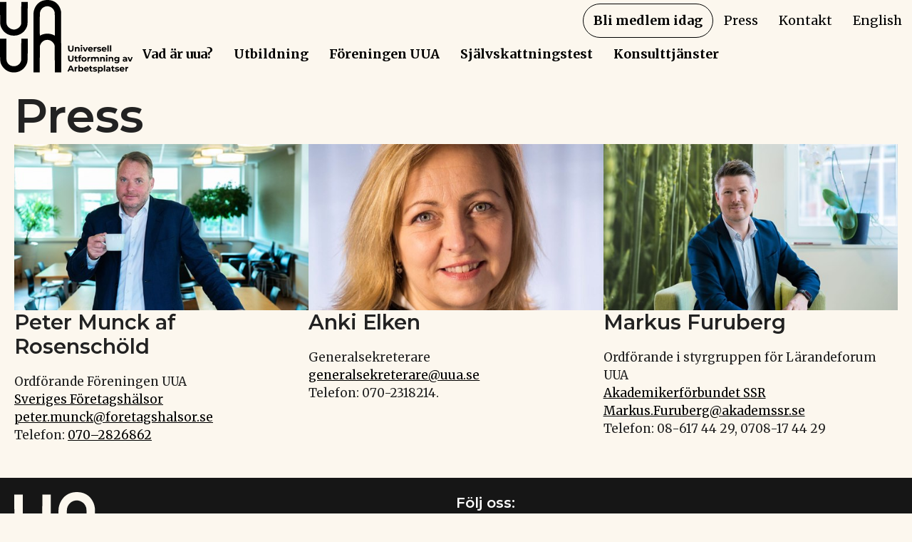

--- FILE ---
content_type: text/html; charset=UTF-8
request_url: https://uua.se/press/
body_size: 12124
content:
<!DOCTYPE html>
<html lang="sv-SE">
<head>
	<meta charset="UTF-8">
	<meta name='robots' content='index, follow, max-image-preview:large, max-snippet:-1, max-video-preview:-1' />
<meta name="viewport" content="width=device-width, initial-scale=1">
	<!-- This site is optimized with the Yoast SEO plugin v26.8 - https://yoast.com/product/yoast-seo-wordpress/ -->
	<title>Press - UUA - Universell Utformning av Arbetsplatser</title>
	<link rel="canonical" href="https://uua.se/press/" />
	<meta property="og:locale" content="sv_SE" />
	<meta property="og:type" content="article" />
	<meta property="og:title" content="Press - UUA - Universell Utformning av Arbetsplatser" />
	<meta property="og:description" content="Peter Munck af Rosenschöld Ordförande Föreningen UUA Sveriges Företagshälsor peter.munck@foretagshalsor.se Telefon: 070-2826862 Anki Elken Generalsekreterare generalsekreterare@uua.se Telefon: 070-2318214. Markus Furuberg Ordförande i styrgruppen för Lärandeforum UUA Akademikerförbundet SSR Markus.Furuberg@akademssr.se Telefon: 08-617 44 29, 0708-17 44 29" />
	<meta property="og:url" content="https://uua.se/press/" />
	<meta property="og:site_name" content="UUA - Universell Utformning av Arbetsplatser" />
	<meta property="article:publisher" content="https://www.facebook.com/UUArbetsplatser" />
	<meta property="article:modified_time" content="2023-09-06T08:11:15+00:00" />
	<meta property="og:image" content="https://uua.se/wp-content/uploads/2023/03/peter-munck-af-rosenschold.jpg" />
	<meta name="twitter:card" content="summary_large_image" />
	<script type="application/ld+json" class="yoast-schema-graph">{"@context":"https://schema.org","@graph":[{"@type":"WebPage","@id":"https://uua.se/press/","url":"https://uua.se/press/","name":"Press - UUA - Universell Utformning av Arbetsplatser","isPartOf":{"@id":"https://uua.se/#website"},"primaryImageOfPage":{"@id":"https://uua.se/press/#primaryimage"},"image":{"@id":"https://uua.se/press/#primaryimage"},"thumbnailUrl":"https://uua.se/wp-content/uploads/2023/03/peter-munck-af-rosenschold.jpg","datePublished":"2023-03-29T10:33:18+00:00","dateModified":"2023-09-06T08:11:15+00:00","breadcrumb":{"@id":"https://uua.se/press/#breadcrumb"},"inLanguage":"sv-SE","potentialAction":[{"@type":"ReadAction","target":["https://uua.se/press/"]}]},{"@type":"ImageObject","inLanguage":"sv-SE","@id":"https://uua.se/press/#primaryimage","url":"https://uua.se/wp-content/uploads/2023/03/peter-munck-af-rosenschold.jpg","contentUrl":"https://uua.se/wp-content/uploads/2023/03/peter-munck-af-rosenschold.jpg","width":504,"height":284},{"@type":"BreadcrumbList","@id":"https://uua.se/press/#breadcrumb","itemListElement":[{"@type":"ListItem","position":1,"name":"Hem","item":"https://uua.se/"},{"@type":"ListItem","position":2,"name":"Press"}]},{"@type":"WebSite","@id":"https://uua.se/#website","url":"https://uua.se/","name":"UUA - Universell Utformning av Arbetsplatser","description":"","publisher":{"@id":"https://uua.se/#organization"},"potentialAction":[{"@type":"SearchAction","target":{"@type":"EntryPoint","urlTemplate":"https://uua.se/?s={search_term_string}"},"query-input":{"@type":"PropertyValueSpecification","valueRequired":true,"valueName":"search_term_string"}}],"inLanguage":"sv-SE"},{"@type":"Organization","@id":"https://uua.se/#organization","name":"UUA - Universell Utformning av Arbetsplatser","url":"https://uua.se/","logo":{"@type":"ImageObject","inLanguage":"sv-SE","@id":"https://uua.se/#/schema/logo/image/","url":"https://uua.se/wp-content/uploads/2023/03/logo-dark.svg","contentUrl":"https://uua.se/wp-content/uploads/2023/03/logo-dark.svg","width":246,"height":137,"caption":"UUA - Universell Utformning av Arbetsplatser"},"image":{"@id":"https://uua.se/#/schema/logo/image/"},"sameAs":["https://www.facebook.com/UUArbetsplatser","https://www.linkedin.com/company/uua/"]}]}</script>
	<!-- / Yoast SEO plugin. -->


<link href='https://fonts.gstatic.com' crossorigin rel='preconnect' />
<link href='https://fonts.googleapis.com' crossorigin rel='preconnect' />
<link rel="alternate" type="application/rss+xml" title="UUA - Universell Utformning av Arbetsplatser &raquo; Webbflöde" href="https://uua.se/feed/" />
<link rel="alternate" type="application/rss+xml" title="UUA - Universell Utformning av Arbetsplatser &raquo; Kommentarsflöde" href="https://uua.se/comments/feed/" />
<link rel="alternate" title="oEmbed (JSON)" type="application/json+oembed" href="https://uua.se/wp-json/oembed/1.0/embed?url=https%3A%2F%2Fuua.se%2Fpress%2F" />
<link rel="alternate" title="oEmbed (XML)" type="text/xml+oembed" href="https://uua.se/wp-json/oembed/1.0/embed?url=https%3A%2F%2Fuua.se%2Fpress%2F&#038;format=xml" />
<link rel="preload" href="https://uua.se/wp-content/plugins/bb-plugin/fonts/fontawesome/5.15.4/webfonts/fa-solid-900.woff2" as="font" type="font/woff2" crossorigin="anonymous">
<link rel="preload" href="https://uua.se/wp-content/plugins/bb-plugin/fonts/fontawesome/5.15.4/webfonts/fa-regular-400.woff2" as="font" type="font/woff2" crossorigin="anonymous">
<style id='wp-img-auto-sizes-contain-inline-css'>
img:is([sizes=auto i],[sizes^="auto," i]){contain-intrinsic-size:3000px 1500px}
/*# sourceURL=wp-img-auto-sizes-contain-inline-css */
</style>
<style id='wp-emoji-styles-inline-css'>

	img.wp-smiley, img.emoji {
		display: inline !important;
		border: none !important;
		box-shadow: none !important;
		height: 1em !important;
		width: 1em !important;
		margin: 0 0.07em !important;
		vertical-align: -0.1em !important;
		background: none !important;
		padding: 0 !important;
	}
/*# sourceURL=wp-emoji-styles-inline-css */
</style>
<style id='wp-block-library-inline-css'>
:root{--wp-block-synced-color:#7a00df;--wp-block-synced-color--rgb:122,0,223;--wp-bound-block-color:var(--wp-block-synced-color);--wp-editor-canvas-background:#ddd;--wp-admin-theme-color:#007cba;--wp-admin-theme-color--rgb:0,124,186;--wp-admin-theme-color-darker-10:#006ba1;--wp-admin-theme-color-darker-10--rgb:0,107,160.5;--wp-admin-theme-color-darker-20:#005a87;--wp-admin-theme-color-darker-20--rgb:0,90,135;--wp-admin-border-width-focus:2px}@media (min-resolution:192dpi){:root{--wp-admin-border-width-focus:1.5px}}.wp-element-button{cursor:pointer}:root .has-very-light-gray-background-color{background-color:#eee}:root .has-very-dark-gray-background-color{background-color:#313131}:root .has-very-light-gray-color{color:#eee}:root .has-very-dark-gray-color{color:#313131}:root .has-vivid-green-cyan-to-vivid-cyan-blue-gradient-background{background:linear-gradient(135deg,#00d084,#0693e3)}:root .has-purple-crush-gradient-background{background:linear-gradient(135deg,#34e2e4,#4721fb 50%,#ab1dfe)}:root .has-hazy-dawn-gradient-background{background:linear-gradient(135deg,#faaca8,#dad0ec)}:root .has-subdued-olive-gradient-background{background:linear-gradient(135deg,#fafae1,#67a671)}:root .has-atomic-cream-gradient-background{background:linear-gradient(135deg,#fdd79a,#004a59)}:root .has-nightshade-gradient-background{background:linear-gradient(135deg,#330968,#31cdcf)}:root .has-midnight-gradient-background{background:linear-gradient(135deg,#020381,#2874fc)}:root{--wp--preset--font-size--normal:16px;--wp--preset--font-size--huge:42px}.has-regular-font-size{font-size:1em}.has-larger-font-size{font-size:2.625em}.has-normal-font-size{font-size:var(--wp--preset--font-size--normal)}.has-huge-font-size{font-size:var(--wp--preset--font-size--huge)}.has-text-align-center{text-align:center}.has-text-align-left{text-align:left}.has-text-align-right{text-align:right}.has-fit-text{white-space:nowrap!important}#end-resizable-editor-section{display:none}.aligncenter{clear:both}.items-justified-left{justify-content:flex-start}.items-justified-center{justify-content:center}.items-justified-right{justify-content:flex-end}.items-justified-space-between{justify-content:space-between}.screen-reader-text{border:0;clip-path:inset(50%);height:1px;margin:-1px;overflow:hidden;padding:0;position:absolute;width:1px;word-wrap:normal!important}.screen-reader-text:focus{background-color:#ddd;clip-path:none;color:#444;display:block;font-size:1em;height:auto;left:5px;line-height:normal;padding:15px 23px 14px;text-decoration:none;top:5px;width:auto;z-index:100000}html :where(.has-border-color){border-style:solid}html :where([style*=border-top-color]){border-top-style:solid}html :where([style*=border-right-color]){border-right-style:solid}html :where([style*=border-bottom-color]){border-bottom-style:solid}html :where([style*=border-left-color]){border-left-style:solid}html :where([style*=border-width]){border-style:solid}html :where([style*=border-top-width]){border-top-style:solid}html :where([style*=border-right-width]){border-right-style:solid}html :where([style*=border-bottom-width]){border-bottom-style:solid}html :where([style*=border-left-width]){border-left-style:solid}html :where(img[class*=wp-image-]){height:auto;max-width:100%}:where(figure){margin:0 0 1em}html :where(.is-position-sticky){--wp-admin--admin-bar--position-offset:var(--wp-admin--admin-bar--height,0px)}@media screen and (max-width:600px){html :where(.is-position-sticky){--wp-admin--admin-bar--position-offset:0px}}

/*# sourceURL=wp-block-library-inline-css */
</style><style id='global-styles-inline-css'>
:root{--wp--preset--aspect-ratio--square: 1;--wp--preset--aspect-ratio--4-3: 4/3;--wp--preset--aspect-ratio--3-4: 3/4;--wp--preset--aspect-ratio--3-2: 3/2;--wp--preset--aspect-ratio--2-3: 2/3;--wp--preset--aspect-ratio--16-9: 16/9;--wp--preset--aspect-ratio--9-16: 9/16;--wp--preset--color--black: #000000;--wp--preset--color--cyan-bluish-gray: #abb8c3;--wp--preset--color--white: #ffffff;--wp--preset--color--pale-pink: #f78da7;--wp--preset--color--vivid-red: #cf2e2e;--wp--preset--color--luminous-vivid-orange: #ff6900;--wp--preset--color--luminous-vivid-amber: #fcb900;--wp--preset--color--light-green-cyan: #7bdcb5;--wp--preset--color--vivid-green-cyan: #00d084;--wp--preset--color--pale-cyan-blue: #8ed1fc;--wp--preset--color--vivid-cyan-blue: #0693e3;--wp--preset--color--vivid-purple: #9b51e0;--wp--preset--color--contrast: var(--contrast);--wp--preset--color--contrast-2: var(--contrast-2);--wp--preset--color--contrast-3: var(--contrast-3);--wp--preset--color--base: var(--base);--wp--preset--color--base-2: var(--base-2);--wp--preset--color--base-3: var(--base-3);--wp--preset--color--accent: var(--accent);--wp--preset--gradient--vivid-cyan-blue-to-vivid-purple: linear-gradient(135deg,rgb(6,147,227) 0%,rgb(155,81,224) 100%);--wp--preset--gradient--light-green-cyan-to-vivid-green-cyan: linear-gradient(135deg,rgb(122,220,180) 0%,rgb(0,208,130) 100%);--wp--preset--gradient--luminous-vivid-amber-to-luminous-vivid-orange: linear-gradient(135deg,rgb(252,185,0) 0%,rgb(255,105,0) 100%);--wp--preset--gradient--luminous-vivid-orange-to-vivid-red: linear-gradient(135deg,rgb(255,105,0) 0%,rgb(207,46,46) 100%);--wp--preset--gradient--very-light-gray-to-cyan-bluish-gray: linear-gradient(135deg,rgb(238,238,238) 0%,rgb(169,184,195) 100%);--wp--preset--gradient--cool-to-warm-spectrum: linear-gradient(135deg,rgb(74,234,220) 0%,rgb(151,120,209) 20%,rgb(207,42,186) 40%,rgb(238,44,130) 60%,rgb(251,105,98) 80%,rgb(254,248,76) 100%);--wp--preset--gradient--blush-light-purple: linear-gradient(135deg,rgb(255,206,236) 0%,rgb(152,150,240) 100%);--wp--preset--gradient--blush-bordeaux: linear-gradient(135deg,rgb(254,205,165) 0%,rgb(254,45,45) 50%,rgb(107,0,62) 100%);--wp--preset--gradient--luminous-dusk: linear-gradient(135deg,rgb(255,203,112) 0%,rgb(199,81,192) 50%,rgb(65,88,208) 100%);--wp--preset--gradient--pale-ocean: linear-gradient(135deg,rgb(255,245,203) 0%,rgb(182,227,212) 50%,rgb(51,167,181) 100%);--wp--preset--gradient--electric-grass: linear-gradient(135deg,rgb(202,248,128) 0%,rgb(113,206,126) 100%);--wp--preset--gradient--midnight: linear-gradient(135deg,rgb(2,3,129) 0%,rgb(40,116,252) 100%);--wp--preset--font-size--small: 13px;--wp--preset--font-size--medium: 20px;--wp--preset--font-size--large: 36px;--wp--preset--font-size--x-large: 42px;--wp--preset--spacing--20: 0.44rem;--wp--preset--spacing--30: 0.67rem;--wp--preset--spacing--40: 1rem;--wp--preset--spacing--50: 1.5rem;--wp--preset--spacing--60: 2.25rem;--wp--preset--spacing--70: 3.38rem;--wp--preset--spacing--80: 5.06rem;--wp--preset--shadow--natural: 6px 6px 9px rgba(0, 0, 0, 0.2);--wp--preset--shadow--deep: 12px 12px 50px rgba(0, 0, 0, 0.4);--wp--preset--shadow--sharp: 6px 6px 0px rgba(0, 0, 0, 0.2);--wp--preset--shadow--outlined: 6px 6px 0px -3px rgb(255, 255, 255), 6px 6px rgb(0, 0, 0);--wp--preset--shadow--crisp: 6px 6px 0px rgb(0, 0, 0);}:where(.is-layout-flex){gap: 0.5em;}:where(.is-layout-grid){gap: 0.5em;}body .is-layout-flex{display: flex;}.is-layout-flex{flex-wrap: wrap;align-items: center;}.is-layout-flex > :is(*, div){margin: 0;}body .is-layout-grid{display: grid;}.is-layout-grid > :is(*, div){margin: 0;}:where(.wp-block-columns.is-layout-flex){gap: 2em;}:where(.wp-block-columns.is-layout-grid){gap: 2em;}:where(.wp-block-post-template.is-layout-flex){gap: 1.25em;}:where(.wp-block-post-template.is-layout-grid){gap: 1.25em;}.has-black-color{color: var(--wp--preset--color--black) !important;}.has-cyan-bluish-gray-color{color: var(--wp--preset--color--cyan-bluish-gray) !important;}.has-white-color{color: var(--wp--preset--color--white) !important;}.has-pale-pink-color{color: var(--wp--preset--color--pale-pink) !important;}.has-vivid-red-color{color: var(--wp--preset--color--vivid-red) !important;}.has-luminous-vivid-orange-color{color: var(--wp--preset--color--luminous-vivid-orange) !important;}.has-luminous-vivid-amber-color{color: var(--wp--preset--color--luminous-vivid-amber) !important;}.has-light-green-cyan-color{color: var(--wp--preset--color--light-green-cyan) !important;}.has-vivid-green-cyan-color{color: var(--wp--preset--color--vivid-green-cyan) !important;}.has-pale-cyan-blue-color{color: var(--wp--preset--color--pale-cyan-blue) !important;}.has-vivid-cyan-blue-color{color: var(--wp--preset--color--vivid-cyan-blue) !important;}.has-vivid-purple-color{color: var(--wp--preset--color--vivid-purple) !important;}.has-black-background-color{background-color: var(--wp--preset--color--black) !important;}.has-cyan-bluish-gray-background-color{background-color: var(--wp--preset--color--cyan-bluish-gray) !important;}.has-white-background-color{background-color: var(--wp--preset--color--white) !important;}.has-pale-pink-background-color{background-color: var(--wp--preset--color--pale-pink) !important;}.has-vivid-red-background-color{background-color: var(--wp--preset--color--vivid-red) !important;}.has-luminous-vivid-orange-background-color{background-color: var(--wp--preset--color--luminous-vivid-orange) !important;}.has-luminous-vivid-amber-background-color{background-color: var(--wp--preset--color--luminous-vivid-amber) !important;}.has-light-green-cyan-background-color{background-color: var(--wp--preset--color--light-green-cyan) !important;}.has-vivid-green-cyan-background-color{background-color: var(--wp--preset--color--vivid-green-cyan) !important;}.has-pale-cyan-blue-background-color{background-color: var(--wp--preset--color--pale-cyan-blue) !important;}.has-vivid-cyan-blue-background-color{background-color: var(--wp--preset--color--vivid-cyan-blue) !important;}.has-vivid-purple-background-color{background-color: var(--wp--preset--color--vivid-purple) !important;}.has-black-border-color{border-color: var(--wp--preset--color--black) !important;}.has-cyan-bluish-gray-border-color{border-color: var(--wp--preset--color--cyan-bluish-gray) !important;}.has-white-border-color{border-color: var(--wp--preset--color--white) !important;}.has-pale-pink-border-color{border-color: var(--wp--preset--color--pale-pink) !important;}.has-vivid-red-border-color{border-color: var(--wp--preset--color--vivid-red) !important;}.has-luminous-vivid-orange-border-color{border-color: var(--wp--preset--color--luminous-vivid-orange) !important;}.has-luminous-vivid-amber-border-color{border-color: var(--wp--preset--color--luminous-vivid-amber) !important;}.has-light-green-cyan-border-color{border-color: var(--wp--preset--color--light-green-cyan) !important;}.has-vivid-green-cyan-border-color{border-color: var(--wp--preset--color--vivid-green-cyan) !important;}.has-pale-cyan-blue-border-color{border-color: var(--wp--preset--color--pale-cyan-blue) !important;}.has-vivid-cyan-blue-border-color{border-color: var(--wp--preset--color--vivid-cyan-blue) !important;}.has-vivid-purple-border-color{border-color: var(--wp--preset--color--vivid-purple) !important;}.has-vivid-cyan-blue-to-vivid-purple-gradient-background{background: var(--wp--preset--gradient--vivid-cyan-blue-to-vivid-purple) !important;}.has-light-green-cyan-to-vivid-green-cyan-gradient-background{background: var(--wp--preset--gradient--light-green-cyan-to-vivid-green-cyan) !important;}.has-luminous-vivid-amber-to-luminous-vivid-orange-gradient-background{background: var(--wp--preset--gradient--luminous-vivid-amber-to-luminous-vivid-orange) !important;}.has-luminous-vivid-orange-to-vivid-red-gradient-background{background: var(--wp--preset--gradient--luminous-vivid-orange-to-vivid-red) !important;}.has-very-light-gray-to-cyan-bluish-gray-gradient-background{background: var(--wp--preset--gradient--very-light-gray-to-cyan-bluish-gray) !important;}.has-cool-to-warm-spectrum-gradient-background{background: var(--wp--preset--gradient--cool-to-warm-spectrum) !important;}.has-blush-light-purple-gradient-background{background: var(--wp--preset--gradient--blush-light-purple) !important;}.has-blush-bordeaux-gradient-background{background: var(--wp--preset--gradient--blush-bordeaux) !important;}.has-luminous-dusk-gradient-background{background: var(--wp--preset--gradient--luminous-dusk) !important;}.has-pale-ocean-gradient-background{background: var(--wp--preset--gradient--pale-ocean) !important;}.has-electric-grass-gradient-background{background: var(--wp--preset--gradient--electric-grass) !important;}.has-midnight-gradient-background{background: var(--wp--preset--gradient--midnight) !important;}.has-small-font-size{font-size: var(--wp--preset--font-size--small) !important;}.has-medium-font-size{font-size: var(--wp--preset--font-size--medium) !important;}.has-large-font-size{font-size: var(--wp--preset--font-size--large) !important;}.has-x-large-font-size{font-size: var(--wp--preset--font-size--x-large) !important;}
/*# sourceURL=global-styles-inline-css */
</style>

<style id='classic-theme-styles-inline-css'>
/*! This file is auto-generated */
.wp-block-button__link{color:#fff;background-color:#32373c;border-radius:9999px;box-shadow:none;text-decoration:none;padding:calc(.667em + 2px) calc(1.333em + 2px);font-size:1.125em}.wp-block-file__button{background:#32373c;color:#fff;text-decoration:none}
/*# sourceURL=/wp-includes/css/classic-themes.min.css */
</style>
<link rel='stylesheet' id='fl-builder-layout-23-css' href='https://uua.se/wp-content/uploads/bb-plugin/cache/23-layout.css?ver=8d2cb0c6c98e9da709902f746f5d35a7' media='all' />
<link rel='stylesheet' id='font-awesome-5-css' href='https://uua.se/wp-content/plugins/bb-plugin/fonts/fontawesome/5.15.4/css/all.min.css?ver=2.10.0.5' media='all' />
<link rel='stylesheet' id='fl-builder-layout-bundle-e0c67225892f40d4053dd2130671cfc3-css' href='https://uua.se/wp-content/uploads/bb-plugin/cache/e0c67225892f40d4053dd2130671cfc3-layout-bundle.css?ver=2.10.0.5-1.5.2.1-20251125200437' media='all' />
<link rel='stylesheet' id='generate-style-css' href='https://uua.se/wp-content/themes/generatepress/assets/css/main.min.css?ver=3.6.0' media='all' />
<style id='generate-style-inline-css'>
body{background-color:var(--base-2);color:var(--contrast);}a{color:var(--accent);}a{text-decoration:underline;}.entry-title a, .site-branding a, a.button, .wp-block-button__link, .main-navigation a{text-decoration:none;}a:hover, a:focus, a:active{color:var(--contrast);}.wp-block-group__inner-container{max-width:1200px;margin-left:auto;margin-right:auto;}:root{--contrast:#222222;--contrast-2:#575760;--contrast-3:#b2b2be;--base:#f0f0f0;--base-2:#FCF7EE;--base-3:#FCF7EE;--accent:#000000;}:root .has-contrast-color{color:var(--contrast);}:root .has-contrast-background-color{background-color:var(--contrast);}:root .has-contrast-2-color{color:var(--contrast-2);}:root .has-contrast-2-background-color{background-color:var(--contrast-2);}:root .has-contrast-3-color{color:var(--contrast-3);}:root .has-contrast-3-background-color{background-color:var(--contrast-3);}:root .has-base-color{color:var(--base);}:root .has-base-background-color{background-color:var(--base);}:root .has-base-2-color{color:var(--base-2);}:root .has-base-2-background-color{background-color:var(--base-2);}:root .has-base-3-color{color:var(--base-3);}:root .has-base-3-background-color{background-color:var(--base-3);}:root .has-accent-color{color:var(--accent);}:root .has-accent-background-color{background-color:var(--accent);}h1, h2, h3, h4, h5, h6{font-family:Montserrat, sans-serif;font-weight:600;}body, button, input, select, textarea{font-family:Merriweather, serif;}.top-bar{background-color:#636363;color:#ffffff;}.top-bar a{color:#ffffff;}.top-bar a:hover{color:#303030;}.site-header{background-color:var(--base-3);}.main-title a,.main-title a:hover{color:var(--contrast);}.site-description{color:var(--contrast-2);}.mobile-menu-control-wrapper .menu-toggle,.mobile-menu-control-wrapper .menu-toggle:hover,.mobile-menu-control-wrapper .menu-toggle:focus,.has-inline-mobile-toggle #site-navigation.toggled{background-color:rgba(0, 0, 0, 0.02);}.main-navigation,.main-navigation ul ul{background-color:var(--base-3);}.main-navigation .main-nav ul li a, .main-navigation .menu-toggle, .main-navigation .menu-bar-items{color:var(--contrast);}.main-navigation .main-nav ul li:not([class*="current-menu-"]):hover > a, .main-navigation .main-nav ul li:not([class*="current-menu-"]):focus > a, .main-navigation .main-nav ul li.sfHover:not([class*="current-menu-"]) > a, .main-navigation .menu-bar-item:hover > a, .main-navigation .menu-bar-item.sfHover > a{color:var(--accent);}button.menu-toggle:hover,button.menu-toggle:focus{color:var(--contrast);}.main-navigation .main-nav ul li[class*="current-menu-"] > a{color:var(--accent);}.navigation-search input[type="search"],.navigation-search input[type="search"]:active, .navigation-search input[type="search"]:focus, .main-navigation .main-nav ul li.search-item.active > a, .main-navigation .menu-bar-items .search-item.active > a{color:var(--accent);}.main-navigation ul ul{background-color:var(--base);}.separate-containers .inside-article, .separate-containers .comments-area, .separate-containers .page-header, .one-container .container, .separate-containers .paging-navigation, .inside-page-header{background-color:var(--base-3);}.entry-title a{color:var(--contrast);}.entry-title a:hover{color:var(--contrast-2);}.entry-meta{color:var(--contrast-2);}.sidebar .widget{background-color:var(--base-3);}.footer-widgets{background-color:var(--base-3);}.site-info{background-color:var(--base-3);}input[type="text"],input[type="email"],input[type="url"],input[type="password"],input[type="search"],input[type="tel"],input[type="number"],textarea,select{color:var(--contrast);background-color:var(--base-2);border-color:var(--base);}input[type="text"]:focus,input[type="email"]:focus,input[type="url"]:focus,input[type="password"]:focus,input[type="search"]:focus,input[type="tel"]:focus,input[type="number"]:focus,textarea:focus,select:focus{color:var(--contrast);background-color:var(--base-2);border-color:var(--contrast-3);}button,html input[type="button"],input[type="reset"],input[type="submit"],a.button,a.wp-block-button__link:not(.has-background){color:#ffffff;background-color:#55555e;}button:hover,html input[type="button"]:hover,input[type="reset"]:hover,input[type="submit"]:hover,a.button:hover,button:focus,html input[type="button"]:focus,input[type="reset"]:focus,input[type="submit"]:focus,a.button:focus,a.wp-block-button__link:not(.has-background):active,a.wp-block-button__link:not(.has-background):focus,a.wp-block-button__link:not(.has-background):hover{color:#ffffff;background-color:#3f4047;}a.generate-back-to-top{background-color:rgba( 0,0,0,0.4 );color:#ffffff;}a.generate-back-to-top:hover,a.generate-back-to-top:focus{background-color:rgba( 0,0,0,0.6 );color:#ffffff;}:root{--gp-search-modal-bg-color:var(--base-3);--gp-search-modal-text-color:var(--contrast);--gp-search-modal-overlay-bg-color:rgba(0,0,0,0.2);}@media (max-width:768px){.main-navigation .menu-bar-item:hover > a, .main-navigation .menu-bar-item.sfHover > a{background:none;color:var(--contrast);}}.nav-below-header .main-navigation .inside-navigation.grid-container, .nav-above-header .main-navigation .inside-navigation.grid-container{padding:0px 20px 0px 20px;}.site-main .wp-block-group__inner-container{padding:40px;}.separate-containers .paging-navigation{padding-top:20px;padding-bottom:20px;}.entry-content .alignwide, body:not(.no-sidebar) .entry-content .alignfull{margin-left:-40px;width:calc(100% + 80px);max-width:calc(100% + 80px);}.rtl .menu-item-has-children .dropdown-menu-toggle{padding-left:20px;}.rtl .main-navigation .main-nav ul li.menu-item-has-children > a{padding-right:20px;}@media (max-width:768px){.separate-containers .inside-article, .separate-containers .comments-area, .separate-containers .page-header, .separate-containers .paging-navigation, .one-container .site-content, .inside-page-header{padding:30px;}.site-main .wp-block-group__inner-container{padding:30px;}.inside-top-bar{padding-right:30px;padding-left:30px;}.inside-header{padding-right:30px;padding-left:30px;}.widget-area .widget{padding-top:30px;padding-right:30px;padding-bottom:30px;padding-left:30px;}.footer-widgets-container{padding-top:30px;padding-right:30px;padding-bottom:30px;padding-left:30px;}.inside-site-info{padding-right:30px;padding-left:30px;}.entry-content .alignwide, body:not(.no-sidebar) .entry-content .alignfull{margin-left:-30px;width:calc(100% + 60px);max-width:calc(100% + 60px);}.one-container .site-main .paging-navigation{margin-bottom:20px;}}/* End cached CSS */.is-right-sidebar{width:30%;}.is-left-sidebar{width:30%;}.site-content .content-area{width:100%;}@media (max-width:768px){.main-navigation .menu-toggle,.sidebar-nav-mobile:not(#sticky-placeholder){display:block;}.main-navigation ul,.gen-sidebar-nav,.main-navigation:not(.slideout-navigation):not(.toggled) .main-nav > ul,.has-inline-mobile-toggle #site-navigation .inside-navigation > *:not(.navigation-search):not(.main-nav){display:none;}.nav-align-right .inside-navigation,.nav-align-center .inside-navigation{justify-content:space-between;}.has-inline-mobile-toggle .mobile-menu-control-wrapper{display:flex;flex-wrap:wrap;}.has-inline-mobile-toggle .inside-header{flex-direction:row;text-align:left;flex-wrap:wrap;}.has-inline-mobile-toggle .header-widget,.has-inline-mobile-toggle #site-navigation{flex-basis:100%;}.nav-float-left .has-inline-mobile-toggle #site-navigation{order:10;}}
/*# sourceURL=generate-style-inline-css */
</style>
<link rel='stylesheet' id='generate-google-fonts-css' href='https://fonts.googleapis.com/css?family=Montserrat%3A100%2C100italic%2C200%2C200italic%2C300%2C300italic%2Cregular%2Citalic%2C500%2C500italic%2C600%2C600italic%2C700%2C700italic%2C800%2C800italic%2C900%2C900italic%7CMerriweather%3A300%2C300italic%2Cregular%2Citalic%2C700%2C700italic%2C900%2C900italic&#038;display=auto&#038;ver=3.6.0' media='all' />
<link rel='stylesheet' id='fl-theme-builder-generatepress-css' href='https://uua.se/wp-content/plugins/bb-theme-builder/extensions/themes/css/generatepress.css?ver=1.5.2.1-20251125200437' media='all' />
<script src="https://uua.se/wp-includes/js/jquery/jquery.min.js?ver=3.7.1" id="jquery-core-js"></script>
<script src="https://uua.se/wp-includes/js/jquery/jquery-migrate.min.js?ver=3.4.1" id="jquery-migrate-js"></script>
<link rel="https://api.w.org/" href="https://uua.se/wp-json/" /><link rel="alternate" title="JSON" type="application/json" href="https://uua.se/wp-json/wp/v2/pages/23" /><link rel="icon" href="https://uua.se/wp-content/uploads/2023/03/uua-ikon-150x150.png" sizes="32x32" />
<link rel="icon" href="https://uua.se/wp-content/uploads/2023/03/uua-ikon.png" sizes="192x192" />
<link rel="apple-touch-icon" href="https://uua.se/wp-content/uploads/2023/03/uua-ikon.png" />
<meta name="msapplication-TileImage" content="https://uua.se/wp-content/uploads/2023/03/uua-ikon.png" />
		<style id="wp-custom-css">
			#menu-item-69{
border: 1px solid black;
border-radius: 25px;
font-weight: 600;
}
#menu-item-69:hover{
	background: white;
}
.storbild{
	object-fit: cover!important;
}
.fl-post-grid-image img{
	width: 100%;
	object-fit: cover;
	height: 300px;
}
.vitbak{
	background: white;
}
div.wpforms-container-full input[type=submit]:not(:hover):not(:active), div.wpforms-container-full button[type=submit]:not(:hover):not(:active), div.wpforms-container-full .wpforms-page-button:not(:hover):not(:active) {
	background-color: #000000;align-content
}
/* Bloggen */
.inside-right-sidebar{
	display: none;
}		</style>
		</head>

<body data-rsssl=1 class="wp-singular page-template-default page page-id-23 wp-custom-logo wp-embed-responsive wp-theme-generatepress fl-builder fl-builder-2-10-0-5 fl-themer-1-5-2-1-20251125200437 fl-no-js fl-theme-builder-header fl-theme-builder-header-header-ems fl-theme-builder-footer fl-theme-builder-footer-footer-ems no-sidebar nav-float-right separate-containers header-aligned-left dropdown-hover full-width-content" itemtype="https://schema.org/WebPage" itemscope>
	<a class="screen-reader-text skip-link" href="#content" title="Hoppa till innehåll">Hoppa till innehåll</a><header class="fl-builder-content fl-builder-content-37 fl-builder-global-templates-locked" data-post-id="37" data-type="header" data-sticky="0" data-sticky-on="" data-sticky-breakpoint="medium" data-shrink="0" data-overlay="0" data-overlay-bg="transparent" data-shrink-image-height="50px" role="banner" itemscope="itemscope" itemtype="http://schema.org/WPHeader"><div class="fl-row fl-row-full-width fl-row-bg-color fl-node-3tzmpioglner fl-row-default-height fl-row-align-center" data-node="3tzmpioglner">
	<div class="fl-row-content-wrap">
						<div class="fl-row-content fl-row-full-width fl-node-content">
		
<div class="fl-col-group fl-node-c6dtoa2iwk53 fl-col-group-equal-height fl-col-group-align-center fl-col-group-custom-width" data-node="c6dtoa2iwk53">
			<div class="fl-col fl-node-2daj6kqbm3hy fl-col-bg-color fl-col-small fl-col-small-custom-width" data-node="2daj6kqbm3hy">
	<div class="fl-col-content fl-node-content"><div class="fl-module fl-module-photo fl-node-gdnyi8t5epoq" data-node="gdnyi8t5epoq">
	<div class="fl-module-content fl-node-content">
		<div role="figure" class="fl-photo fl-photo-align-left" itemscope itemtype="https://schema.org/ImageObject">
	<div class="fl-photo-content fl-photo-img-svg">
				<a href="https://uua.se/" target="_self" itemprop="url">
				<img loading="lazy" decoding="async" class="fl-photo-img wp-image-36 size-full" src="https://uua.se/wp-content/uploads/2023/03/logo-dark.svg" alt="logo-dark" height="137" width="246" title="logo-dark"  data-no-lazy="1" itemprop="image" />
				</a>
					</div>
	</div>
	</div>
</div>
</div>
</div>
			<div class="fl-col fl-node-lnuiax036dsq fl-col-bg-color fl-col-small-custom-width" data-node="lnuiax036dsq">
	<div class="fl-col-content fl-node-content"><div class="fl-module fl-module-menu fl-node-4f6bo5savrcu fl-visible-desktop fl-visible-large fl-visible-medium" data-node="4f6bo5savrcu">
	<div class="fl-module-content fl-node-content">
		<div class="fl-menu fl-menu-responsive-toggle-mobile">
	<button class="fl-menu-mobile-toggle hamburger fl-content-ui-button" aria-haspopup="menu" aria-label="Menu"><span class="fl-menu-icon svg-container"><svg version="1.1" class="hamburger-menu" xmlns="http://www.w3.org/2000/svg" xmlns:xlink="http://www.w3.org/1999/xlink" viewBox="0 0 512 512">
<rect class="fl-hamburger-menu-top" width="512" height="102"/>
<rect class="fl-hamburger-menu-middle" y="205" width="512" height="102"/>
<rect class="fl-hamburger-menu-bottom" y="410" width="512" height="102"/>
</svg>
</span></button>	<div class="fl-clear"></div>
	<nav role="navigation" aria-label="Menu" itemscope="itemscope" itemtype="https://schema.org/SiteNavigationElement"><ul id="menu-topmeny" class="menu fl-menu-horizontal fl-toggle-arrows"><li id="menu-item-69" class="menu-item menu-item-type-post_type menu-item-object-page"><a role="menuitem" href="https://uua.se/om-foreningen/">Bli medlem idag</a></li><li id="menu-item-66" class="menu-item menu-item-type-post_type menu-item-object-page current-menu-item page_item page-item-23 current_page_item"><a role="menuitem" href="https://uua.se/press/" aria-current="page">Press</a></li><li id="menu-item-67" class="menu-item menu-item-type-post_type menu-item-object-page"><a role="menuitem" href="https://uua.se/om-foreningen/kontakt/">Kontakt</a></li><li id="menu-item-68" class="menu-item menu-item-type-post_type menu-item-object-page"><a role="menuitem" href="https://uua.se/vad-ar-uua/english/">English</a></li></ul></nav></div>
	</div>
</div>
<div class="fl-module fl-module-menu fl-node-yozgifhejb37 fl-visible-desktop fl-visible-large fl-visible-medium" data-node="yozgifhejb37">
	<div class="fl-module-content fl-node-content">
		<div class="fl-menu fl-menu-responsive-toggle-mobile fl-menu-responsive-flyout-overlay fl-flyout-right">
	<button class="fl-menu-mobile-toggle hamburger fl-content-ui-button" aria-haspopup="menu" aria-label="Menu"><span class="fl-menu-icon svg-container"><svg version="1.1" class="hamburger-menu" xmlns="http://www.w3.org/2000/svg" xmlns:xlink="http://www.w3.org/1999/xlink" viewBox="0 0 512 512">
<rect class="fl-hamburger-menu-top" width="512" height="102"/>
<rect class="fl-hamburger-menu-middle" y="205" width="512" height="102"/>
<rect class="fl-hamburger-menu-bottom" y="410" width="512" height="102"/>
</svg>
</span></button>	<div class="fl-clear"></div>
	<nav role="navigation" aria-label="Menu" itemscope="itemscope" itemtype="https://schema.org/SiteNavigationElement"><ul id="menu-huvudmeny" class="menu fl-menu-horizontal fl-toggle-arrows"><li id="menu-item-64" class="menu-item menu-item-type-post_type menu-item-object-page"><a role="menuitem" href="https://uua.se/vad-ar-uua/">Vad är uua?</a></li><li id="menu-item-63" class="menu-item menu-item-type-post_type menu-item-object-page"><a role="menuitem" href="https://uua.se/utbildning/">Utbildning</a></li><li id="menu-item-57" class="menu-item menu-item-type-post_type menu-item-object-page"><a role="menuitem" href="https://uua.se/om-foreningen/">Föreningen UUA</a></li><li id="menu-item-62" class="menu-item menu-item-type-post_type menu-item-object-page"><a role="menuitem" href="https://uua.se/sjalvskattningstest/">Självskattningstest</a></li><li id="menu-item-60" class="menu-item menu-item-type-post_type menu-item-object-page"><a role="menuitem" href="https://uua.se/konsulttjanster/">Konsulttjänster</a></li></ul></nav></div>
	</div>
</div>
<div class="fl-module fl-module-menu fl-node-tpe5xyvhs6uo fl-visible-mobile" data-node="tpe5xyvhs6uo">
	<div class="fl-module-content fl-node-content">
		<div class="fl-menu fl-menu-responsive-toggle-mobile fl-menu-responsive-flyout-overlay fl-flyout-right">
	<button class="fl-menu-mobile-toggle hamburger fl-content-ui-button" aria-haspopup="menu" aria-label="Menu"><span class="fl-menu-icon svg-container"><svg version="1.1" class="hamburger-menu" xmlns="http://www.w3.org/2000/svg" xmlns:xlink="http://www.w3.org/1999/xlink" viewBox="0 0 512 512">
<rect class="fl-hamburger-menu-top" width="512" height="102"/>
<rect class="fl-hamburger-menu-middle" y="205" width="512" height="102"/>
<rect class="fl-hamburger-menu-bottom" y="410" width="512" height="102"/>
</svg>
</span></button>	<div class="fl-clear"></div>
	<nav role="navigation" aria-label="Menu" itemscope="itemscope" itemtype="https://schema.org/SiteNavigationElement"><ul id="menu-mobilmeny" class="menu fl-menu-horizontal fl-toggle-arrows"><li id="menu-item-217" class="menu-item menu-item-type-post_type menu-item-object-page menu-item-home"><a role="menuitem" href="https://uua.se/">Startsida</a></li><li id="menu-item-227" class="menu-item menu-item-type-post_type menu-item-object-page"><a role="menuitem" href="https://uua.se/vad-ar-uua/">Vad är uua?</a></li><li id="menu-item-225" class="menu-item menu-item-type-post_type menu-item-object-page"><a role="menuitem" href="https://uua.se/utbildning/">Utbildning</a></li><li id="menu-item-219" class="menu-item menu-item-type-post_type menu-item-object-page"><a role="menuitem" href="https://uua.se/om-foreningen/">Föreningen UUA</a></li><li id="menu-item-224" class="menu-item menu-item-type-post_type menu-item-object-page"><a role="menuitem" href="https://uua.se/sjalvskattningstest/">Självskattningstest</a></li><li id="menu-item-222" class="menu-item menu-item-type-post_type menu-item-object-page"><a role="menuitem" href="https://uua.se/konsulttjanster/">Konsulttjänster</a></li><li id="menu-item-270" class="menu-item menu-item-type-post_type menu-item-object-page"><a role="menuitem" href="https://uua.se/om-foreningen/">Bli medlem</a></li><li id="menu-item-220" class="menu-item menu-item-type-post_type menu-item-object-page"><a role="menuitem" href="https://uua.se/om-foreningen/kontakt/">Kontakt</a></li><li id="menu-item-223" class="menu-item menu-item-type-post_type menu-item-object-page current-menu-item page_item page-item-23 current_page_item"><a role="menuitem" href="https://uua.se/press/" aria-current="page">Press</a></li><li id="menu-item-221" class="menu-item menu-item-type-post_type menu-item-object-page"><a role="menuitem" href="https://uua.se/om-foreningen/personuppgiftspolicy/">Personuppgiftspolicy</a></li><li id="menu-item-228" class="menu-item menu-item-type-post_type menu-item-object-page"><a role="menuitem" href="https://uua.se/vad-ar-uua/english/">English</a></li><li id="menu-item-218" class="menu-item menu-item-type-post_type menu-item-object-page"><a role="menuitem" href="https://uua.se/nyheter/">Alla nyheter</a></li></ul></nav></div>
	</div>
</div>
</div>
</div>
	</div>
		</div>
	</div>
</div>
</header>
	<div class="site grid-container container hfeed" id="page">
				<div class="site-content" id="content">
			
	<div class="content-area" id="primary">
		<main class="site-main" id="main">
			
<article id="post-23" class="post-23 page type-page status-publish" itemtype="https://schema.org/CreativeWork" itemscope>
	<div class="inside-article">
		
		<div class="entry-content" itemprop="text">
			<div class="fl-builder-content fl-builder-content-23 fl-builder-content-primary fl-builder-global-templates-locked" data-post-id="23"><div class="fl-row fl-row-full-width fl-row-bg-none fl-node-5gqt0rk12jnh fl-row-default-height fl-row-align-center" data-node="5gqt0rk12jnh">
	<div class="fl-row-content-wrap">
						<div class="fl-row-content fl-row-full-width fl-node-content">
		
<div class="fl-col-group fl-node-b9l58pen1csh" data-node="b9l58pen1csh">
			<div class="fl-col fl-node-n12zw75e6dpo fl-col-bg-color fl-col-has-cols" data-node="n12zw75e6dpo">
	<div class="fl-col-content fl-node-content"><div class="fl-module fl-module-heading fl-node-4u6fotmg5pwn" data-node="4u6fotmg5pwn">
	<div class="fl-module-content fl-node-content">
		<h1 class="fl-heading">
		<span class="fl-heading-text">Press</span>
	</h1>
	</div>
</div>

<div class="fl-col-group fl-node-kd6fn01st3e5 fl-col-group-nested" data-node="kd6fn01st3e5">
			<div class="fl-col fl-node-e8bz6aslmxig fl-col-bg-color fl-col-small" data-node="e8bz6aslmxig">
	<div class="fl-col-content fl-node-content"><div class="fl-module fl-module-photo fl-node-zn9xskqjp0ia" data-node="zn9xskqjp0ia">
	<div class="fl-module-content fl-node-content">
		<div role="figure" class="fl-photo fl-photo-align-center" itemscope itemtype="https://schema.org/ImageObject">
	<div class="fl-photo-content fl-photo-img-jpg">
				<img fetchpriority="high" decoding="async" class="fl-photo-img wp-image-152 size-full" src="https://uua.se/wp-content/uploads/2023/03/peter-munck-af-rosenschold.jpg" alt="peter-munck-af-rosenschöld" height="284" width="504" title="peter-munck-af-rosenschöld"  itemprop="image" srcset="https://uua.se/wp-content/uploads/2023/03/peter-munck-af-rosenschold.jpg 504w, https://uua.se/wp-content/uploads/2023/03/peter-munck-af-rosenschold-300x169.jpg 300w" sizes="(max-width: 504px) 100vw, 504px" />
					</div>
	</div>
	</div>
</div>
<div class="fl-module fl-module-rich-text fl-node-m1qzfyg930nr" data-node="m1qzfyg930nr">
	<div class="fl-module-content fl-node-content">
		<div class="fl-rich-text">
	<h3 class="card-title card-title-sans-serif">Peter Munck af Rosenschöld</h3>
<div class="card-text card-text-serif">
<p>Ordförande Föreningen UUA<br />
<a title="Sveriges Företagshälsor" href="https://www.foretagshalsor.se/" target="_blank" rel="noopener">Sveriges Företagshälsor</a><br />
<a href="mailto:peter.munck@foretagshalsor.se">peter.munck@foretagshalsor.se</a><br />
Telefon: <a href="tel:070%20%E2%80%93%202826862">070–2826862</a></p>
</div>
</div>
	</div>
</div>
</div>
</div>
			<div class="fl-col fl-node-nh2gfeur9wy7 fl-col-bg-color fl-col-small" data-node="nh2gfeur9wy7">
	<div class="fl-col-content fl-node-content"><div class="fl-module fl-module-photo fl-node-weny1dpqij42" data-node="weny1dpqij42">
	<div class="fl-module-content fl-node-content">
		<div role="figure" class="fl-photo fl-photo-align-center" itemscope itemtype="https://schema.org/ImageObject">
	<div class="fl-photo-content fl-photo-img-jpg">
				<img loading="lazy" decoding="async" class="fl-photo-img wp-image-186 size-full" src="https://uua.se/wp-content/uploads/2023/03/anki-e.jpg" alt="anki-e" height="284" width="504" title="anki-e"  itemprop="image" srcset="https://uua.se/wp-content/uploads/2023/03/anki-e.jpg 504w, https://uua.se/wp-content/uploads/2023/03/anki-e-300x169.jpg 300w" sizes="auto, (max-width: 504px) 100vw, 504px" />
					</div>
	</div>
	</div>
</div>
<div class="fl-module fl-module-rich-text fl-node-342p0zxqe5l6" data-node="342p0zxqe5l6">
	<div class="fl-module-content fl-node-content">
		<div class="fl-rich-text">
	<h3 class="card-title card-title-sans-serif">Anki Elken</h3>
<div class="card-text card-text-serif">
<p>Generalsekreterare<br />
<a href="mailto:generalsekreterare@uua.se">generalsekreterare@uua.se</a><br />
Telefon: 070-2318214.</p>
</div>
<div class="card-text card-text-serif"></div>
</div>
	</div>
</div>
</div>
</div>
			<div class="fl-col fl-node-npbrvc8j2ki0 fl-col-bg-color fl-col-small" data-node="npbrvc8j2ki0">
	<div class="fl-col-content fl-node-content"><div class="fl-module fl-module-photo fl-node-g7npcb30tr2d" data-node="g7npcb30tr2d">
	<div class="fl-module-content fl-node-content">
		<div role="figure" class="fl-photo fl-photo-align-center" itemscope itemtype="https://schema.org/ImageObject">
	<div class="fl-photo-content fl-photo-img-jpeg">
				<img loading="lazy" decoding="async" class="fl-photo-img wp-image-156 size-full" src="https://uua.se/wp-content/uploads/2023/03/markus-f.jpeg" alt="markus-f" height="284" width="504" title="markus-f"  itemprop="image" srcset="https://uua.se/wp-content/uploads/2023/03/markus-f.jpeg 504w, https://uua.se/wp-content/uploads/2023/03/markus-f-300x169.jpeg 300w" sizes="auto, (max-width: 504px) 100vw, 504px" />
					</div>
	</div>
	</div>
</div>
<div class="fl-module fl-module-rich-text fl-node-laurgyjs83fz" data-node="laurgyjs83fz">
	<div class="fl-module-content fl-node-content">
		<div class="fl-rich-text">
	<h3 class="card-title card-title-sans-serif">Markus Furuberg</h3>
<div class="card-text card-text-serif">
<p>Ordförande i styrgruppen för Lärandeforum UUA<br />
<a href="https://akademssr.se/" target="_blank" rel="noopener">Akademikerförbundet SSR</a><br />
<a href="mailto:Markus.Furuberg@akademssr.se">Markus.Furuberg@akademssr.se</a><br />
Telefon: 08-617 44 29, 0708-17 44 29</p>
</div>
<div class="card-text card-text-serif"></div>
</div>
	</div>
</div>
</div>
</div>
	</div>

<div class="fl-col-group fl-node-j9h5wo7dpik1 fl-col-group-nested" data-node="j9h5wo7dpik1">
			<div class="fl-col fl-node-54bljtqicsen fl-col-bg-color fl-col-small" data-node="54bljtqicsen">
	<div class="fl-col-content fl-node-content"></div>
</div>
			<div class="fl-col fl-node-pvalwq36zube fl-col-bg-color fl-col-small" data-node="pvalwq36zube">
	<div class="fl-col-content fl-node-content"></div>
</div>
			<div class="fl-col fl-node-4a0omcy5khel fl-col-bg-color fl-col-small" data-node="4a0omcy5khel">
	<div class="fl-col-content fl-node-content"></div>
</div>
	</div>
</div>
</div>
	</div>
		</div>
	</div>
</div>
</div>		</div>

			</div>
</article>
		</main>
	</div>

	
	</div>
</div>


<div class="site-footer">
	<footer class="fl-builder-content fl-builder-content-39 fl-builder-global-templates-locked" data-post-id="39" data-type="footer" itemscope="itemscope" itemtype="http://schema.org/WPFooter"><div class="fl-row fl-row-full-width fl-row-bg-color fl-node-ug3rk7txp1d5 fl-row-default-height fl-row-align-center" data-node="ug3rk7txp1d5">
	<div class="fl-row-content-wrap">
						<div class="fl-row-content fl-row-full-width fl-node-content">
		
<div class="fl-col-group fl-node-awnl5rf9ze2j" data-node="awnl5rf9ze2j">
			<div class="fl-col fl-node-l34xjqp07g5s fl-col-bg-color fl-col-has-cols" data-node="l34xjqp07g5s">
	<div class="fl-col-content fl-node-content">
<div class="fl-col-group fl-node-eb89k73rm6nl fl-col-group-nested" data-node="eb89k73rm6nl">
			<div class="fl-col fl-node-dle28n5pwfjo fl-col-bg-color fl-col-small" data-node="dle28n5pwfjo">
	<div class="fl-col-content fl-node-content"><div class="fl-module fl-module-photo fl-node-t5wzafb16ye2" data-node="t5wzafb16ye2">
	<div class="fl-module-content fl-node-content">
		<div role="figure" class="fl-photo fl-photo-align-left" itemscope itemtype="https://schema.org/ImageObject">
	<div class="fl-photo-content fl-photo-img-svg">
				<img loading="lazy" decoding="async" class="fl-photo-img wp-image-41 size-full" src="https://uua.se/wp-content/uploads/2023/03/logo-light.svg" alt="logo-light" height="137" width="246" title="logo-light"  itemprop="image" />
					</div>
	</div>
	</div>
</div>
<div class="fl-module fl-module-rich-text fl-node-jr0tpyw45uqx" data-node="jr0tpyw45uqx">
	<div class="fl-module-content fl-node-content">
		<div class="fl-rich-text">
	<p>Universell Utformning av Arbetsplatser, UUA, är modellen för hur moderna arbetsplatser blir framgångsrika genom att passa alla. UUA tar ett helhetsgrepp på arbetsmiljö, arbetssätt och kompetensförsörjning.</p>
</div>
	</div>
</div>
<div class="fl-module fl-module-rich-text fl-node-593i41dcbp0n" data-node="593i41dcbp0n">
	<div class="fl-module-content fl-node-content">
		<div class="fl-rich-text">
	<p><a title="Personuppgiftspolicy" href="https://uua.se/om-foreningen/personuppgiftspolicy/">Personuppgiftspolicy </a><br />
<a title="Kakor vår webbplats" href="https://uua.se/om-foreningen/personuppgiftspolicy/">Kakor på vår webbplats</a></p>
</div>
	</div>
</div>
<div class="fl-module fl-module-rich-text fl-node-3j68vp15qho2" data-node="3j68vp15qho2">
	<div class="fl-module-content fl-node-content">
		<div class="fl-rich-text">
	<p><span style="font-size: 12px;">© 2026 UUA - Universell Utformning av Arbetsplatser. Webbdesign utförd av <a rel="nofollow" title="EMS Design Webbyrå" target="_blank" href="https://emsdesign.se">EMS Design Webbyrå</a>.</span></p>
</div>
	</div>
</div>
</div>
</div>
			<div class="fl-col fl-node-dy93lqvp1x4t fl-col-bg-color fl-col-small" data-node="dy93lqvp1x4t">
	<div class="fl-col-content fl-node-content"><div class="fl-module fl-module-rich-text fl-node-gu9nwq3zj7rh" data-node="gu9nwq3zj7rh">
	<div class="fl-module-content fl-node-content">
		<div class="fl-rich-text">
	<h6><span style="font-size: 20px;">Följ oss:</span></h6>
<p><a href="https://www.facebook.com/UUArbetsplatser" target="_blank" rel="noopener">Facebook</a><br />
<a href="https://www.linkedin.com/company/uua/" target="_blank" rel="noopener">LinkedIn</a></p>
<h6><span style="font-size: 20px;">Kontakt:</span></h6>
<p><a href="mailto:generalsekreterare@uua.se">generalsekreterare@uua.se</a></p>
<h6><span style="font-size: 20px;">Postadress:</span></h6>
<p>UUA - Universell Utformning av Arbetsplatser<br />
c/o Akademikerförbundet SSR<br />
Box 128 00, 112 96 Stockholm</p>
</div>
	</div>
</div>
</div>
</div>
	</div>
</div>
</div>
	</div>
		</div>
	</div>
</div>
</footer></div>

<script type="speculationrules">
{"prefetch":[{"source":"document","where":{"and":[{"href_matches":"/*"},{"not":{"href_matches":["/wp-*.php","/wp-admin/*","/wp-content/uploads/*","/wp-content/*","/wp-content/plugins/*","/wp-content/themes/generatepress/*","/*\\?(.+)"]}},{"not":{"selector_matches":"a[rel~=\"nofollow\"]"}},{"not":{"selector_matches":".no-prefetch, .no-prefetch a"}}]},"eagerness":"conservative"}]}
</script>
<script id="generate-a11y">
!function(){"use strict";if("querySelector"in document&&"addEventListener"in window){var e=document.body;e.addEventListener("pointerdown",(function(){e.classList.add("using-mouse")}),{passive:!0}),e.addEventListener("keydown",(function(){e.classList.remove("using-mouse")}),{passive:!0})}}();
</script>
<script src="https://uua.se/wp-content/uploads/bb-plugin/cache/23-layout.js?ver=5216d7b7e45652118fb6a0c63e13974b" id="fl-builder-layout-23-js"></script>
<script src="https://uua.se/wp-content/plugins/bb-plugin/js/libs/jquery.imagesloaded.min.js?ver=2.10.0.5" id="imagesloaded-js"></script>
<script src="https://uua.se/wp-content/plugins/bb-plugin/js/libs/jquery.ba-throttle-debounce.min.js?ver=2.10.0.5" id="jquery-throttle-js"></script>
<script src="https://uua.se/wp-content/uploads/bb-plugin/cache/36b65e242bd84d47f31e84488f88ba59-layout-bundle.js?ver=2.10.0.5-1.5.2.1-20251125200437" id="fl-builder-layout-bundle-36b65e242bd84d47f31e84488f88ba59-js"></script>
<script id="generate-menu-js-before">
var generatepressMenu = {"toggleOpenedSubMenus":true,"openSubMenuLabel":"\u00d6ppna undermeny","closeSubMenuLabel":"St\u00e4ng undermeny"};
//# sourceURL=generate-menu-js-before
</script>
<script src="https://uua.se/wp-content/themes/generatepress/assets/js/menu.min.js?ver=3.6.0" id="generate-menu-js"></script>
<script id="wp-emoji-settings" type="application/json">
{"baseUrl":"https://s.w.org/images/core/emoji/17.0.2/72x72/","ext":".png","svgUrl":"https://s.w.org/images/core/emoji/17.0.2/svg/","svgExt":".svg","source":{"concatemoji":"https://uua.se/wp-includes/js/wp-emoji-release.min.js?ver=aa83f03cef41a3db3ea34c605a7eed16"}}
</script>
<script type="module">
/*! This file is auto-generated */
const a=JSON.parse(document.getElementById("wp-emoji-settings").textContent),o=(window._wpemojiSettings=a,"wpEmojiSettingsSupports"),s=["flag","emoji"];function i(e){try{var t={supportTests:e,timestamp:(new Date).valueOf()};sessionStorage.setItem(o,JSON.stringify(t))}catch(e){}}function c(e,t,n){e.clearRect(0,0,e.canvas.width,e.canvas.height),e.fillText(t,0,0);t=new Uint32Array(e.getImageData(0,0,e.canvas.width,e.canvas.height).data);e.clearRect(0,0,e.canvas.width,e.canvas.height),e.fillText(n,0,0);const a=new Uint32Array(e.getImageData(0,0,e.canvas.width,e.canvas.height).data);return t.every((e,t)=>e===a[t])}function p(e,t){e.clearRect(0,0,e.canvas.width,e.canvas.height),e.fillText(t,0,0);var n=e.getImageData(16,16,1,1);for(let e=0;e<n.data.length;e++)if(0!==n.data[e])return!1;return!0}function u(e,t,n,a){switch(t){case"flag":return n(e,"\ud83c\udff3\ufe0f\u200d\u26a7\ufe0f","\ud83c\udff3\ufe0f\u200b\u26a7\ufe0f")?!1:!n(e,"\ud83c\udde8\ud83c\uddf6","\ud83c\udde8\u200b\ud83c\uddf6")&&!n(e,"\ud83c\udff4\udb40\udc67\udb40\udc62\udb40\udc65\udb40\udc6e\udb40\udc67\udb40\udc7f","\ud83c\udff4\u200b\udb40\udc67\u200b\udb40\udc62\u200b\udb40\udc65\u200b\udb40\udc6e\u200b\udb40\udc67\u200b\udb40\udc7f");case"emoji":return!a(e,"\ud83e\u1fac8")}return!1}function f(e,t,n,a){let r;const o=(r="undefined"!=typeof WorkerGlobalScope&&self instanceof WorkerGlobalScope?new OffscreenCanvas(300,150):document.createElement("canvas")).getContext("2d",{willReadFrequently:!0}),s=(o.textBaseline="top",o.font="600 32px Arial",{});return e.forEach(e=>{s[e]=t(o,e,n,a)}),s}function r(e){var t=document.createElement("script");t.src=e,t.defer=!0,document.head.appendChild(t)}a.supports={everything:!0,everythingExceptFlag:!0},new Promise(t=>{let n=function(){try{var e=JSON.parse(sessionStorage.getItem(o));if("object"==typeof e&&"number"==typeof e.timestamp&&(new Date).valueOf()<e.timestamp+604800&&"object"==typeof e.supportTests)return e.supportTests}catch(e){}return null}();if(!n){if("undefined"!=typeof Worker&&"undefined"!=typeof OffscreenCanvas&&"undefined"!=typeof URL&&URL.createObjectURL&&"undefined"!=typeof Blob)try{var e="postMessage("+f.toString()+"("+[JSON.stringify(s),u.toString(),c.toString(),p.toString()].join(",")+"));",a=new Blob([e],{type:"text/javascript"});const r=new Worker(URL.createObjectURL(a),{name:"wpTestEmojiSupports"});return void(r.onmessage=e=>{i(n=e.data),r.terminate(),t(n)})}catch(e){}i(n=f(s,u,c,p))}t(n)}).then(e=>{for(const n in e)a.supports[n]=e[n],a.supports.everything=a.supports.everything&&a.supports[n],"flag"!==n&&(a.supports.everythingExceptFlag=a.supports.everythingExceptFlag&&a.supports[n]);var t;a.supports.everythingExceptFlag=a.supports.everythingExceptFlag&&!a.supports.flag,a.supports.everything||((t=a.source||{}).concatemoji?r(t.concatemoji):t.wpemoji&&t.twemoji&&(r(t.twemoji),r(t.wpemoji)))});
//# sourceURL=https://uua.se/wp-includes/js/wp-emoji-loader.min.js
</script>

</body>
</html>


--- FILE ---
content_type: text/css
request_url: https://uua.se/wp-content/uploads/bb-plugin/cache/e0c67225892f40d4053dd2130671cfc3-layout-bundle.css?ver=2.10.0.5-1.5.2.1-20251125200437
body_size: 4442
content:
.fl-node-3tzmpioglner {color: #000000;}.fl-builder-content .fl-node-3tzmpioglner *:not(input):not(textarea):not(select):not(a):not(h1):not(h2):not(h3):not(h4):not(h5):not(h6):not(.fl-menu-mobile-toggle) {color: inherit;}.fl-builder-content .fl-node-3tzmpioglner .fl-row-content-wrap a {color: #000000;}.fl-builder-content .fl-node-3tzmpioglner a:hover {color: #000000;}.fl-builder-content .fl-node-3tzmpioglner h1,.fl-builder-content .fl-node-3tzmpioglner h2,.fl-builder-content .fl-node-3tzmpioglner h3,.fl-builder-content .fl-node-3tzmpioglner h4,.fl-builder-content .fl-node-3tzmpioglner h5,.fl-builder-content .fl-node-3tzmpioglner h6,.fl-builder-content .fl-node-3tzmpioglner h1 a,.fl-builder-content .fl-node-3tzmpioglner h2 a,.fl-builder-content .fl-node-3tzmpioglner h3 a,.fl-builder-content .fl-node-3tzmpioglner h4 a,.fl-builder-content .fl-node-3tzmpioglner h5 a,.fl-builder-content .fl-node-3tzmpioglner h6 a {color: #000000;}.fl-node-3tzmpioglner > .fl-row-content-wrap {background-color: #FCF7EE;border-top-width: 1px;border-right-width: 0px;border-bottom-width: 1px;border-left-width: 0px;} .fl-node-3tzmpioglner > .fl-row-content-wrap {padding-top:0px;padding-right:0px;padding-bottom:0px;padding-left:0px;}.fl-node-2daj6kqbm3hy {width: 14%;}.fl-node-2daj6kqbm3hy > .fl-col-content {border-top-width: 1px;border-right-width: 1px;border-bottom-width: 1px;border-left-width: 1px;}@media(max-width: 768px) {.fl-builder-content .fl-node-2daj6kqbm3hy {width: 80% !important;max-width: none;clear: none;float: left;}}.fl-node-lnuiax036dsq {width: 85%;}.fl-node-lnuiax036dsq > .fl-col-content {border-top-width: 1px;border-right-width: 1px;border-bottom-width: 1px;border-left-width: 1px;}@media(max-width: 768px) {.fl-builder-content .fl-node-lnuiax036dsq {width: 20% !important;max-width: none;clear: none;float: left;}}.fl-menu ul,.fl-menu li{list-style: none;margin: 0;padding: 0;}.fl-menu .menu:before,.fl-menu .menu:after{content: '';display: table;clear: both;}.fl-menu-horizontal {display: inline-flex;flex-wrap: wrap;align-items: center;}.fl-menu li{position: relative;}.fl-menu a{display: block;padding: 10px;text-decoration: none;}.fl-menu a:hover{text-decoration: none;}.fl-menu .sub-menu{min-width: 220px;}.fl-module[data-node] .fl-menu .fl-menu-expanded .sub-menu {background-color: transparent;-webkit-box-shadow: none;-ms-box-shadow: none;box-shadow: none;}.fl-menu .fl-has-submenu:focus,.fl-menu .fl-has-submenu .sub-menu:focus,.fl-menu .fl-has-submenu-container:focus {outline: 0;}.fl-menu .fl-has-submenu-container:has(span.fl-menu-toggle) {position: relative;}.fl-menu .fl-has-submenu-container:has(button.fl-menu-toggle) {display: grid;grid-template-columns: 1fr 40px;}.fl-menu .fl-menu-accordion .fl-has-submenu > .sub-menu{display: none;}.fl-menu .fl-menu-accordion .fl-has-submenu.fl-active .hide-heading > .sub-menu {box-shadow: none;display: block !important;}.fl-menu span.fl-menu-toggle{position: absolute;top: 0;right: 0;bottom: 0;height: 100%;cursor: pointer;}.fl-menu button.fl-menu-toggle{all: unset;position: relative;cursor: pointer;}.fl-menu .fl-toggle-arrows .fl-menu-toggle:before{border-color: #333;}.fl-menu .fl-menu-expanded .fl-menu-toggle{display: none;}.fl-menu .fl-menu-mobile-toggle {position: relative;padding: 8px;background-color: transparent;border: none;color: #333;border-radius: 0;cursor: pointer;}.fl-menu .fl-menu-mobile-toggle:focus-visible,.fl-menu-mobile-close:focus-visible,.fl-menu .fl-menu-toggle:focus-visible {outline: 2px auto Highlight;outline: 2px auto -webkit-focus-ring-color;}.fl-menu .fl-menu-mobile-toggle.text{width: 100%;text-align: center;}.fl-menu .fl-menu-mobile-toggle.hamburger .fl-menu-mobile-toggle-label,.fl-menu .fl-menu-mobile-toggle.hamburger-label .fl-menu-mobile-toggle-label{display: inline-block;margin-left: 10px;vertical-align: middle;}.fl-menu .fl-menu-mobile-toggle.hamburger .svg-container,.fl-menu .fl-menu-mobile-toggle.hamburger-label .svg-container{display: inline-block;position: relative;width: 1.4em;height: 1.4em;vertical-align: middle;}.fl-menu .fl-menu-mobile-toggle.hamburger .hamburger-menu,.fl-menu .fl-menu-mobile-toggle.hamburger-label .hamburger-menu{position: absolute;top: 0;left: 0;right: 0;bottom: 0;}.fl-menu .fl-menu-mobile-toggle.hamburger .hamburger-menu rect,.fl-menu .fl-menu-mobile-toggle.hamburger-label .hamburger-menu rect{fill: currentColor;}li.mega-menu .hide-heading > a,li.mega-menu .hide-heading > .fl-has-submenu-container,li.mega-menu-disabled .hide-heading > a,li.mega-menu-disabled .hide-heading > .fl-has-submenu-container {display: none;}ul.fl-menu-horizontal li.mega-menu {position: static;}ul.fl-menu-horizontal li.mega-menu > ul.sub-menu {top: inherit !important;left: 0 !important;right: 0 !important;width: 100%;}ul.fl-menu-horizontal li.mega-menu.fl-has-submenu:hover > ul.sub-menu,ul.fl-menu-horizontal li.mega-menu.fl-has-submenu.focus > ul.sub-menu {display: flex !important;}ul.fl-menu-horizontal li.mega-menu > ul.sub-menu li {border-color: transparent;}ul.fl-menu-horizontal li.mega-menu > ul.sub-menu > li {width: 100%;}ul.fl-menu-horizontal li.mega-menu > ul.sub-menu > li > .fl-has-submenu-container a {font-weight: bold;}ul.fl-menu-horizontal li.mega-menu > ul.sub-menu > li > .fl-has-submenu-container a:hover {background: transparent;}ul.fl-menu-horizontal li.mega-menu > ul.sub-menu .fl-menu-toggle {display: none;}ul.fl-menu-horizontal li.mega-menu > ul.sub-menu ul.sub-menu {background: transparent;-webkit-box-shadow: none;-ms-box-shadow: none;box-shadow: none;display: block;min-width: 0;opacity: 1;padding: 0;position: static;visibility: visible;}:where(.fl-col-group-medium-reversed, .fl-col-group-responsive-reversed, .fl-col-group-equal-height.fl-col-group-custom-width) > .fl-menu-mobile-clone {flex: 1 1 100%;}.fl-menu-mobile-clone {clear: both;}.fl-menu-mobile-clone .fl-menu .menu {float: none !important;}.fl-menu-mobile-flyout .fl-menu-mobile-close,.fl-menu-mobile-flyout .fl-menu-mobile-close:hover,.fl-menu-mobile-flyout .fl-menu-mobile-close:focus {background: none;border: 0 none;color: inherit;font-size: 18px;padding: 10px 15px;margin: 5px 0;cursor: pointer;}.fl-node-4f6bo5savrcu .menu-item a {color: #000000;}.fl-node-4f6bo5savrcu .fl-menu .fl-toggle-arrows .fl-menu-toggle:before{border-color: #000000;}.fl-node-4f6bo5savrcu .menu-item :is(*:focus, a:hover, .fl-has-submenu-container:hover > *),.fl-node-4f6bo5savrcu .current-menu-item > a,.fl-node-4f6bo5savrcu .current-menu-item > .fl-has-submenu-container > * {color: #000000;}.fl-node-4f6bo5savrcu .fl-toggle-arrows :is(.fl-menu-toggle:focus, .fl-has-submenu-container:hover > .fl-menu-toggle):before,.fl-node-4f6bo5savrcu .fl-toggle-arrows .current-menu-item > .fl-has-submenu-container > .fl-menu-toggle:before{border-color: #000000;}.fl-node-4f6bo5savrcu .menu .fl-has-submenu .sub-menu{display: none;}.fl-node-4f6bo5savrcu .fl-menu .sub-menu {background-color: #296BC9;-webkit-box-shadow: 0 1px 20px rgba(0,0,0,0.1);-ms-box-shadow: 0 1px 20px rgba(0,0,0,0.1);box-shadow: 0 1px 20px rgba(0,0,0,0.1);}.fl-node-4f6bo5savrcu .fl-menu .fl-menu-toggle:before{content: '';position: absolute;right: 50%;top: 50%;z-index: 1;display: block;width: 9px;height: 9px;margin: -5px -5px 0 0;border-right: 2px solid;border-bottom: 2px solid;-webkit-transform-origin: right bottom;-ms-transform-origin: right bottom;transform-origin: right bottom;-webkit-transform: translateX( -5px ) rotate( 45deg );-ms-transform: translateX( -5px ) rotate( 45deg );transform: translateX( -5px ) rotate( 45deg );}.fl-node-4f6bo5savrcu .fl-menu .fl-has-submenu.focus > .fl-has-submenu-container > .fl-menu-toggle,.fl-node-4f6bo5savrcu .fl-menu .fl-has-submenu.fl-active > .fl-has-submenu-container .fl-menu-toggle,.fl-node-4f6bo5savrcu .fl-menu:not(.no-hover) .fl-has-submenu:hover > .fl-has-submenu-container > .fl-menu-toggle{-webkit-transform: rotate( -180deg );-ms-transform: rotate( -180deg );transform: rotate( -180deg );}.fl-node-4f6bo5savrcu .fl-menu-horizontal.fl-toggle-arrows .fl-has-submenu-container a{padding-right: 28px;}.fl-node-4f6bo5savrcu .fl-menu-horizontal.fl-toggle-arrows .fl-menu-toggle{width: 28px;}.fl-node-4f6bo5savrcu .fl-menu-horizontal.fl-toggle-arrows .fl-menu-toggle,.fl-node-4f6bo5savrcu .fl-menu-vertical.fl-toggle-arrows .fl-menu-toggle{width: 28px;}.fl-node-4f6bo5savrcu .fl-menu li{border-top: 1px solid transparent;}.fl-node-4f6bo5savrcu .fl-menu li:first-child{border-top: none;}@media ( max-width: 768px ) {.fl-node-4f6bo5savrcu .fl-menu ul.menu {display: none;float: none;}.fl-node-4f6bo5savrcu .fl-menu .sub-menu {-webkit-box-shadow: none;-ms-box-shadow: none;box-shadow: none;}.fl-node-4f6bo5savrcu .fl-menu:not(.no-hover) .fl-has-submenu:hover > .sub-menu,.fl-node-4f6bo5savrcu .mega-menu.fl-active .hide-heading > .sub-menu,.fl-node-4f6bo5savrcu .mega-menu-disabled.fl-active .hide-heading > .sub-menu {display: block !important;}.fl-node-4f6bo5savrcu .fl-menu-logo,.fl-node-4f6bo5savrcu .fl-menu-search-item {display: none;}} @media ( min-width: 769px ) {.fl-node-4f6bo5savrcu .fl-menu .menu > li{ display: inline-block; }.fl-node-4f6bo5savrcu .menu li{border-left: 1px solid transparent;border-top: none;}.fl-node-4f6bo5savrcu .menu li:first-child{border: none;}.fl-node-4f6bo5savrcu .menu li li{border-top: 1px solid transparent;border-left: none;}.fl-node-4f6bo5savrcu .menu .fl-has-submenu .sub-menu{position: absolute;top: 100%;left: 0;z-index: 10;visibility: hidden;opacity: 0;text-align:left;}.fl-node-4f6bo5savrcu .fl-has-submenu .fl-has-submenu .sub-menu{top: 0;left: 100%;}.fl-node-4f6bo5savrcu .fl-menu .fl-has-submenu:hover > .sub-menu,.fl-node-4f6bo5savrcu .fl-menu .fl-has-submenu.focus > .sub-menu{display: block;visibility: visible;opacity: 1;}.fl-node-4f6bo5savrcu .menu .fl-has-submenu.fl-menu-submenu-right .sub-menu{left: inherit;right: 0;}.fl-node-4f6bo5savrcu .menu .fl-has-submenu .fl-has-submenu.fl-menu-submenu-right .sub-menu{top: 0;left: inherit;right: 100%;}.fl-node-4f6bo5savrcu .fl-menu .fl-has-submenu.fl-active > .fl-has-submenu-container .fl-menu-toggle{-webkit-transform: none;-ms-transform: none;transform: none;}.fl-node-4f6bo5savrcu .fl-menu .fl-has-submenu .fl-has-submenu .fl-menu-toggle:before{-webkit-transform: translateY( -5px ) rotate( -45deg );-ms-transform: translateY( -5px ) rotate( -45deg );transform: translateY( -5px ) rotate( -45deg );}.fl-node-4f6bo5savrcu ul.sub-menu {padding-top: 0px;padding-right: 0px;padding-bottom: 0px;padding-left: 0px;}.fl-node-4f6bo5savrcu ul.sub-menu a {}.fl-node-4f6bo5savrcu .fl-menu .fl-menu-mobile-toggle{display: none;}}.fl-node-4f6bo5savrcu .fl-menu .fl-menu-mobile-toggle {color: #000000;font-size: 16px;text-transform: none;padding-top: 14px;padding-right: 14px;padding-bottom: 14px;padding-left: 14px;border-color: rgba( 0,0,0,0.1 );}.fl-node-4f6bo5savrcu .fl-menu .fl-menu-mobile-toggle rect,.fl-node-4f6bo5savrcu .fl-menu .fl-menu-mobile-toggle.hamburger .hamburger-menu rect {fill: #000000;}.fl-node-4f6bo5savrcu .fl-menu .fl-menu-mobile-toggle:hover,.fl-node-4f6bo5savrcu .fl-menu .fl-menu-mobile-toggle.fl-active {color: #000000;}.fl-node-4f6bo5savrcu .fl-menu .fl-menu-mobile-toggle:hover rect,.fl-node-4f6bo5savrcu .fl-menu .fl-menu-mobile-toggle.fl-active rect,.fl-node-4f6bo5savrcu .fl-menu .fl-menu-mobile-toggle.hamburger:hover .hamburger-menu rect,.fl-node-4f6bo5savrcu .fl-menu .fl-menu-mobile-toggle.fl-active .hamburger-menu rect {fill: #000000;}.fl-node-4f6bo5savrcu ul.fl-menu-horizontal li.mega-menu > ul.sub-menu > li > .fl-has-submenu-container a:hover {color: #000000;}.fl-node-4f6bo5savrcu .fl-menu .menu, .fl-node-4f6bo5savrcu .fl-menu .menu > li {font-weight: 400;font-size: 18px;line-height: 1;text-align: right;text-transform: none;}.fl-node-4f6bo5savrcu .fl-menu {text-align: right;}.fl-node-4f6bo5savrcu .fl-menu .menu {justify-content: right;}.fl-node-4f6bo5savrcu .menu a {padding-top: 14px;padding-right: 14px;padding-bottom: 14px;padding-left: 14px;}.fl-node-4f6bo5savrcu .fl-menu .menu .sub-menu > li {font-size: 16px;line-height: 1;}.fl-node-4f6bo5savrcu .fl-menu .fl-menu-mobile-toggle {float: right;}@media(max-width: 1200px) {.fl-node-4f6bo5savrcu .fl-menu .fl-menu-mobile-toggle {float: none;}}@media(max-width: 992px) {.fl-node-4f6bo5savrcu .fl-menu .fl-menu-mobile-toggle {float: none;}}@media(max-width: 768px) {.fl-node-4f6bo5savrcu .menu li.fl-has-submenu ul.sub-menu {padding-left: 15px;}.fl-node-4f6bo5savrcu .fl-menu .sub-menu {background-color: transparent;}.fl-node-4f6bo5savrcu .fl-menu .fl-menu-mobile-toggle {float: none;}}img.mfp-img {padding-bottom: 40px !important;}.fl-builder-edit .fl-fill-container img {transition: object-position .5s;}.fl-fill-container :is(.fl-module-content, .fl-photo, .fl-photo-content, img) {height: 100% !important;width: 100% !important;}@media (max-width: 768px) { .fl-photo-content,.fl-photo-img {max-width: 100%;} }.fl-node-gdnyi8t5epoq, .fl-node-gdnyi8t5epoq .fl-photo {text-align: left;}.fl-node-yozgifhejb37 .menu-item a {color: #000000;}.fl-node-yozgifhejb37 .fl-menu .fl-toggle-arrows .fl-menu-toggle:before{border-color: #000000;}.fl-node-yozgifhejb37 .menu-item :is(*:focus, a:hover, .fl-has-submenu-container:hover > *),.fl-node-yozgifhejb37 .current-menu-item > a,.fl-node-yozgifhejb37 .current-menu-item > .fl-has-submenu-container > * {color: #000000;}.fl-node-yozgifhejb37 .fl-toggle-arrows :is(.fl-menu-toggle:focus, .fl-has-submenu-container:hover > .fl-menu-toggle):before,.fl-node-yozgifhejb37 .fl-toggle-arrows .current-menu-item > .fl-has-submenu-container > .fl-menu-toggle:before{border-color: #000000;}.fl-node-yozgifhejb37 .menu .fl-has-submenu .sub-menu{display: none;}.fl-node-yozgifhejb37 .fl-menu .sub-menu {background-color: #296BC9;-webkit-box-shadow: 0 1px 20px rgba(0,0,0,0.1);-ms-box-shadow: 0 1px 20px rgba(0,0,0,0.1);box-shadow: 0 1px 20px rgba(0,0,0,0.1);}.fl-node-yozgifhejb37 .fl-menu .fl-menu-toggle:before{content: '';position: absolute;right: 50%;top: 50%;z-index: 1;display: block;width: 9px;height: 9px;margin: -5px -5px 0 0;border-right: 2px solid;border-bottom: 2px solid;-webkit-transform-origin: right bottom;-ms-transform-origin: right bottom;transform-origin: right bottom;-webkit-transform: translateX( -5px ) rotate( 45deg );-ms-transform: translateX( -5px ) rotate( 45deg );transform: translateX( -5px ) rotate( 45deg );}.fl-node-yozgifhejb37 .fl-menu .fl-has-submenu.focus > .fl-has-submenu-container > .fl-menu-toggle,.fl-node-yozgifhejb37 .fl-menu .fl-has-submenu.fl-active > .fl-has-submenu-container .fl-menu-toggle,.fl-node-yozgifhejb37 .fl-menu:not(.no-hover) .fl-has-submenu:hover > .fl-has-submenu-container > .fl-menu-toggle{-webkit-transform: rotate( -180deg );-ms-transform: rotate( -180deg );transform: rotate( -180deg );}.fl-node-yozgifhejb37 .fl-menu-horizontal.fl-toggle-arrows .fl-has-submenu-container a{padding-right: 28px;}.fl-node-yozgifhejb37 .fl-menu-horizontal.fl-toggle-arrows .fl-menu-toggle{width: 28px;}.fl-node-yozgifhejb37 .fl-menu-horizontal.fl-toggle-arrows .fl-menu-toggle,.fl-node-yozgifhejb37 .fl-menu-vertical.fl-toggle-arrows .fl-menu-toggle{width: 28px;}.fl-node-yozgifhejb37 .fl-menu li{border-top: 1px solid transparent;}.fl-node-yozgifhejb37 .fl-menu li:first-child{border-top: none;}@media ( max-width: 768px ) {.fl-node-yozgifhejb37 .fl-menu-mobile-flyout {background-color: #fff;right: -267px;height: 0px;overflow-y: auto;padding: 0 5px;position: fixed;top: 0;transition-property: left, right;transition-duration: .2s;-moz-box-shadow: 0 0 4px #4e3c3c;-webkit-box-shadow: 0 0 4px #4e3c3c;box-shadow: 0 0 4px #4e3c3c;z-index: 999999;width: 250px;}.fl-node-yozgifhejb37 .fl-menu-mobile-flyout ul {margin: 0 auto;}.fl-node-yozgifhejb37 .fl-menu .fl-menu-mobile-flyout .menu {display: block !important;float: none;}.admin-bar .fl-node-yozgifhejb37 .fl-menu-mobile-flyout {top: 32px;}.fl-menu-mobile-close {display: block;}.fl-flyout-right .fl-menu-mobile-close {float: left;}.fl-flyout-left .fl-menu-mobile-close {float: right;}.fl-node-yozgifhejb37 .fl-menu ul.menu {display: none;float: none;}.fl-node-yozgifhejb37 .fl-menu .sub-menu {-webkit-box-shadow: none;-ms-box-shadow: none;box-shadow: none;}.fl-node-yozgifhejb37 .fl-menu:not(.no-hover) .fl-has-submenu:hover > .sub-menu,.fl-node-yozgifhejb37 .mega-menu.fl-active .hide-heading > .sub-menu,.fl-node-yozgifhejb37 .mega-menu-disabled.fl-active .hide-heading > .sub-menu {display: block !important;}.fl-node-yozgifhejb37 .fl-menu-logo,.fl-node-yozgifhejb37 .fl-menu-search-item {display: none;}} @media ( max-width: 782px ) {.admin-bar .fl-node-yozgifhejb37 .fl-menu-mobile-flyout {top: 46px;}}@media ( min-width: 769px ) {.fl-node-yozgifhejb37 .fl-menu .menu > li{ display: inline-block; }.fl-node-yozgifhejb37 .menu li{border-left: 1px solid transparent;border-top: none;}.fl-node-yozgifhejb37 .menu li:first-child{border: none;}.fl-node-yozgifhejb37 .menu li li{border-top: 1px solid transparent;border-left: none;}.fl-node-yozgifhejb37 .menu .fl-has-submenu .sub-menu{position: absolute;top: 100%;left: 0;z-index: 10;visibility: hidden;opacity: 0;text-align:left;}.fl-node-yozgifhejb37 .fl-has-submenu .fl-has-submenu .sub-menu{top: 0;left: 100%;}.fl-node-yozgifhejb37 .fl-menu .fl-has-submenu:hover > .sub-menu,.fl-node-yozgifhejb37 .fl-menu .fl-has-submenu.focus > .sub-menu{display: block;visibility: visible;opacity: 1;}.fl-node-yozgifhejb37 .menu .fl-has-submenu.fl-menu-submenu-right .sub-menu{left: inherit;right: 0;}.fl-node-yozgifhejb37 .menu .fl-has-submenu .fl-has-submenu.fl-menu-submenu-right .sub-menu{top: 0;left: inherit;right: 100%;}.fl-node-yozgifhejb37 .fl-menu .fl-has-submenu.fl-active > .fl-has-submenu-container .fl-menu-toggle{-webkit-transform: none;-ms-transform: none;transform: none;}.fl-node-yozgifhejb37 .fl-menu .fl-has-submenu .fl-has-submenu .fl-menu-toggle:before{-webkit-transform: translateY( -5px ) rotate( -45deg );-ms-transform: translateY( -5px ) rotate( -45deg );transform: translateY( -5px ) rotate( -45deg );}.fl-node-yozgifhejb37 ul.sub-menu {padding-top: 0px;padding-right: 0px;padding-bottom: 0px;padding-left: 0px;}.fl-node-yozgifhejb37 ul.sub-menu a {}.fl-node-yozgifhejb37 .fl-menu .fl-menu-mobile-toggle{display: none;}}.fl-node-yozgifhejb37 .fl-menu .fl-menu-mobile-toggle {color: #000000;font-size: 16px;text-transform: none;padding-top: 14px;padding-right: 14px;padding-bottom: 14px;padding-left: 14px;border-color: rgba( 0,0,0,0.1 );}.fl-node-yozgifhejb37 .fl-menu .fl-menu-mobile-toggle rect,.fl-node-yozgifhejb37 .fl-menu .fl-menu-mobile-toggle.hamburger .hamburger-menu rect {fill: #000000;}.fl-node-yozgifhejb37 .fl-menu .fl-menu-mobile-toggle:hover,.fl-node-yozgifhejb37 .fl-menu .fl-menu-mobile-toggle.fl-active {color: #000000;}.fl-node-yozgifhejb37 .fl-menu .fl-menu-mobile-toggle:hover rect,.fl-node-yozgifhejb37 .fl-menu .fl-menu-mobile-toggle.fl-active rect,.fl-node-yozgifhejb37 .fl-menu .fl-menu-mobile-toggle.hamburger:hover .hamburger-menu rect,.fl-node-yozgifhejb37 .fl-menu .fl-menu-mobile-toggle.fl-active .hamburger-menu rect {fill: #000000;}.fl-node-yozgifhejb37 ul.fl-menu-horizontal li.mega-menu > ul.sub-menu > li > .fl-has-submenu-container a:hover {color: #000000;}.fl-node-yozgifhejb37 .fl-menu .menu, .fl-node-yozgifhejb37 .fl-menu .menu > li {font-weight: 600;font-size: 18px;line-height: 1;text-transform: none;}.fl-node-yozgifhejb37 .fl-menu {text-align: left;}.fl-node-yozgifhejb37 .fl-menu .menu {justify-content: left;}.fl-node-yozgifhejb37 .menu a {padding-top: 14px;padding-right: 14px;padding-bottom: 14px;padding-left: 14px;}.fl-node-yozgifhejb37 .fl-menu .menu .sub-menu > li {font-size: 16px;line-height: 1;}.fl-node-yozgifhejb37 .fl-menu .fl-menu-mobile-toggle {float: left;}@media(max-width: 1200px) {.fl-node-yozgifhejb37 .fl-menu .fl-menu-mobile-toggle {float: none;}}@media(max-width: 992px) {.fl-node-yozgifhejb37 .fl-menu .fl-menu-mobile-toggle {float: none;}}@media(max-width: 768px) {.fl-node-yozgifhejb37 .menu li.fl-has-submenu ul.sub-menu {padding-left: 15px;}.fl-node-yozgifhejb37 .fl-menu .sub-menu {background-color: transparent;}.fl-node-yozgifhejb37 .fl-menu .fl-menu-mobile-toggle {float: none;}}.fl-node-tpe5xyvhs6uo .menu-item a {color: #000000;}.fl-node-tpe5xyvhs6uo .fl-menu .fl-toggle-arrows .fl-menu-toggle:before{border-color: #000000;}.fl-node-tpe5xyvhs6uo .menu-item :is(*:focus, a:hover, .fl-has-submenu-container:hover > *),.fl-node-tpe5xyvhs6uo .current-menu-item > a,.fl-node-tpe5xyvhs6uo .current-menu-item > .fl-has-submenu-container > * {color: #000000;}.fl-node-tpe5xyvhs6uo .fl-toggle-arrows :is(.fl-menu-toggle:focus, .fl-has-submenu-container:hover > .fl-menu-toggle):before,.fl-node-tpe5xyvhs6uo .fl-toggle-arrows .current-menu-item > .fl-has-submenu-container > .fl-menu-toggle:before{border-color: #000000;}.fl-node-tpe5xyvhs6uo .menu .fl-has-submenu .sub-menu{display: none;}.fl-node-tpe5xyvhs6uo .fl-menu .sub-menu {background-color: #296BC9;-webkit-box-shadow: 0 1px 20px rgba(0,0,0,0.1);-ms-box-shadow: 0 1px 20px rgba(0,0,0,0.1);box-shadow: 0 1px 20px rgba(0,0,0,0.1);}.fl-node-tpe5xyvhs6uo .fl-menu .fl-menu-toggle:before{content: '';position: absolute;right: 50%;top: 50%;z-index: 1;display: block;width: 9px;height: 9px;margin: -5px -5px 0 0;border-right: 2px solid;border-bottom: 2px solid;-webkit-transform-origin: right bottom;-ms-transform-origin: right bottom;transform-origin: right bottom;-webkit-transform: translateX( -5px ) rotate( 45deg );-ms-transform: translateX( -5px ) rotate( 45deg );transform: translateX( -5px ) rotate( 45deg );}.fl-node-tpe5xyvhs6uo .fl-menu .fl-has-submenu.focus > .fl-has-submenu-container > .fl-menu-toggle,.fl-node-tpe5xyvhs6uo .fl-menu .fl-has-submenu.fl-active > .fl-has-submenu-container .fl-menu-toggle,.fl-node-tpe5xyvhs6uo .fl-menu:not(.no-hover) .fl-has-submenu:hover > .fl-has-submenu-container > .fl-menu-toggle{-webkit-transform: rotate( -180deg );-ms-transform: rotate( -180deg );transform: rotate( -180deg );}.fl-node-tpe5xyvhs6uo .fl-menu-horizontal.fl-toggle-arrows .fl-has-submenu-container a{padding-right: 28px;}.fl-node-tpe5xyvhs6uo .fl-menu-horizontal.fl-toggle-arrows .fl-menu-toggle{width: 28px;}.fl-node-tpe5xyvhs6uo .fl-menu-horizontal.fl-toggle-arrows .fl-menu-toggle,.fl-node-tpe5xyvhs6uo .fl-menu-vertical.fl-toggle-arrows .fl-menu-toggle{width: 28px;}.fl-node-tpe5xyvhs6uo .fl-menu li{border-top: 1px solid transparent;}.fl-node-tpe5xyvhs6uo .fl-menu li:first-child{border-top: none;}@media ( max-width: 768px ) {.fl-node-tpe5xyvhs6uo .fl-menu-mobile-flyout {background-color: #fff;right: -267px;height: 0px;overflow-y: auto;padding: 0 5px;position: fixed;top: 0;transition-property: left, right;transition-duration: .2s;-moz-box-shadow: 0 0 4px #4e3c3c;-webkit-box-shadow: 0 0 4px #4e3c3c;box-shadow: 0 0 4px #4e3c3c;z-index: 999999;width: 250px;}.fl-node-tpe5xyvhs6uo .fl-menu-mobile-flyout ul {margin: 0 auto;}.fl-node-tpe5xyvhs6uo .fl-menu .fl-menu-mobile-flyout .menu {display: block !important;float: none;}.admin-bar .fl-node-tpe5xyvhs6uo .fl-menu-mobile-flyout {top: 32px;}.fl-menu-mobile-close {display: block;}.fl-flyout-right .fl-menu-mobile-close {float: left;}.fl-flyout-left .fl-menu-mobile-close {float: right;}.fl-node-tpe5xyvhs6uo .fl-menu ul.menu {display: none;float: none;}.fl-node-tpe5xyvhs6uo .fl-menu .sub-menu {-webkit-box-shadow: none;-ms-box-shadow: none;box-shadow: none;}.fl-node-tpe5xyvhs6uo .fl-menu:not(.no-hover) .fl-has-submenu:hover > .sub-menu,.fl-node-tpe5xyvhs6uo .mega-menu.fl-active .hide-heading > .sub-menu,.fl-node-tpe5xyvhs6uo .mega-menu-disabled.fl-active .hide-heading > .sub-menu {display: block !important;}.fl-node-tpe5xyvhs6uo .fl-menu-logo,.fl-node-tpe5xyvhs6uo .fl-menu-search-item {display: none;}} @media ( max-width: 782px ) {.admin-bar .fl-node-tpe5xyvhs6uo .fl-menu-mobile-flyout {top: 46px;}}@media ( min-width: 769px ) {.fl-node-tpe5xyvhs6uo .fl-menu .menu > li{ display: inline-block; }.fl-node-tpe5xyvhs6uo .menu li{border-left: 1px solid transparent;border-top: none;}.fl-node-tpe5xyvhs6uo .menu li:first-child{border: none;}.fl-node-tpe5xyvhs6uo .menu li li{border-top: 1px solid transparent;border-left: none;}.fl-node-tpe5xyvhs6uo .menu .fl-has-submenu .sub-menu{position: absolute;top: 100%;left: 0;z-index: 10;visibility: hidden;opacity: 0;text-align:left;}.fl-node-tpe5xyvhs6uo .fl-has-submenu .fl-has-submenu .sub-menu{top: 0;left: 100%;}.fl-node-tpe5xyvhs6uo .fl-menu .fl-has-submenu:hover > .sub-menu,.fl-node-tpe5xyvhs6uo .fl-menu .fl-has-submenu.focus > .sub-menu{display: block;visibility: visible;opacity: 1;}.fl-node-tpe5xyvhs6uo .menu .fl-has-submenu.fl-menu-submenu-right .sub-menu{left: inherit;right: 0;}.fl-node-tpe5xyvhs6uo .menu .fl-has-submenu .fl-has-submenu.fl-menu-submenu-right .sub-menu{top: 0;left: inherit;right: 100%;}.fl-node-tpe5xyvhs6uo .fl-menu .fl-has-submenu.fl-active > .fl-has-submenu-container .fl-menu-toggle{-webkit-transform: none;-ms-transform: none;transform: none;}.fl-node-tpe5xyvhs6uo .fl-menu .fl-has-submenu .fl-has-submenu .fl-menu-toggle:before{-webkit-transform: translateY( -5px ) rotate( -45deg );-ms-transform: translateY( -5px ) rotate( -45deg );transform: translateY( -5px ) rotate( -45deg );}.fl-node-tpe5xyvhs6uo ul.sub-menu {padding-top: 0px;padding-right: 0px;padding-bottom: 0px;padding-left: 0px;}.fl-node-tpe5xyvhs6uo ul.sub-menu a {}.fl-node-tpe5xyvhs6uo .fl-menu .fl-menu-mobile-toggle{display: none;}}.fl-node-tpe5xyvhs6uo .fl-menu .fl-menu-mobile-toggle {color: #000000;font-size: 16px;text-transform: none;padding-top: 14px;padding-right: 14px;padding-bottom: 14px;padding-left: 14px;border-color: rgba( 0,0,0,0.1 );}.fl-node-tpe5xyvhs6uo .fl-menu .fl-menu-mobile-toggle rect,.fl-node-tpe5xyvhs6uo .fl-menu .fl-menu-mobile-toggle.hamburger .hamburger-menu rect {fill: #000000;}.fl-node-tpe5xyvhs6uo .fl-menu .fl-menu-mobile-toggle:hover,.fl-node-tpe5xyvhs6uo .fl-menu .fl-menu-mobile-toggle.fl-active {color: #000000;}.fl-node-tpe5xyvhs6uo .fl-menu .fl-menu-mobile-toggle:hover rect,.fl-node-tpe5xyvhs6uo .fl-menu .fl-menu-mobile-toggle.fl-active rect,.fl-node-tpe5xyvhs6uo .fl-menu .fl-menu-mobile-toggle.hamburger:hover .hamburger-menu rect,.fl-node-tpe5xyvhs6uo .fl-menu .fl-menu-mobile-toggle.fl-active .hamburger-menu rect {fill: #000000;}.fl-node-tpe5xyvhs6uo ul.fl-menu-horizontal li.mega-menu > ul.sub-menu > li > .fl-has-submenu-container a:hover {color: #000000;}.fl-node-tpe5xyvhs6uo .fl-menu .menu, .fl-node-tpe5xyvhs6uo .fl-menu .menu > li {font-weight: 600;font-size: 18px;line-height: 1;text-transform: none;}.fl-node-tpe5xyvhs6uo .fl-menu {text-align: left;}.fl-node-tpe5xyvhs6uo .fl-menu .menu {justify-content: left;}.fl-node-tpe5xyvhs6uo .menu a {padding-top: 14px;padding-right: 14px;padding-bottom: 14px;padding-left: 14px;}.fl-node-tpe5xyvhs6uo .fl-menu .menu .sub-menu > li {font-size: 16px;line-height: 1;}.fl-node-tpe5xyvhs6uo .fl-menu .fl-menu-mobile-toggle {float: left;}@media(max-width: 1200px) {.fl-node-tpe5xyvhs6uo .fl-menu .fl-menu-mobile-toggle {float: none;}}@media(max-width: 992px) {.fl-node-tpe5xyvhs6uo .fl-menu .fl-menu-mobile-toggle {float: none;}}@media(max-width: 768px) {.fl-node-tpe5xyvhs6uo .menu li.fl-has-submenu ul.sub-menu {padding-left: 15px;}.fl-node-tpe5xyvhs6uo .fl-menu .sub-menu {background-color: transparent;}.fl-node-tpe5xyvhs6uo .fl-menu .fl-menu-mobile-toggle {float: none;}}.fl-builder-content[data-type="header"].fl-theme-builder-header-sticky {position: fixed;width: 100%;z-index: 100;}.fl-theme-builder-flyout-menu-push-left .fl-builder-content[data-type="header"].fl-theme-builder-header-sticky {left: auto !important;transition: left 0.2s !important;}.fl-theme-builder-flyout-menu-push-right .fl-builder-content[data-type="header"].fl-theme-builder-header-sticky {right: auto !important;transition: right 0.2s !important;}.fl-builder-content[data-type="header"].fl-theme-builder-header-sticky .fl-menu .fl-menu-mobile-opacity {height: 100vh;width: 100vw;}.fl-builder-content[data-type="header"]:not([data-overlay="1"]).fl-theme-builder-header-sticky .fl-menu-mobile-flyout {top: 0px;}.fl-theme-builder-flyout-menu-active body {margin-left: 0px !important;margin-right: 0px !important;}.fl-theme-builder-has-flyout-menu, .fl-theme-builder-has-flyout-menu body {overflow-x: hidden;}.fl-theme-builder-flyout-menu-push-right {right: 0px;transition: right 0.2s ease-in-out;}.fl-theme-builder-flyout-menu-push-left {left: 0px;transition: left 0.2s ease-in-out;}.fl-theme-builder-flyout-menu-active .fl-theme-builder-flyout-menu-push-right {position: relative;right: 250px;}.fl-theme-builder-flyout-menu-active .fl-theme-builder-flyout-menu-push-left {position: relative;left: 250px;}.fl-theme-builder-flyout-menu-active .fl-builder-content[data-type="header"] .fl-menu-disable-transition {transition: none;}.fl-builder-content[data-shrink="1"] .fl-row-content-wrap,.fl-builder-content[data-shrink="1"] .fl-col-content,.fl-builder-content[data-shrink="1"] .fl-module-content,.fl-builder-content[data-shrink="1"] img {-webkit-transition: all 0.4s ease-in-out, background-position 1ms;-moz-transition: all 0.4s ease-in-out, background-position 1ms;transition: all 0.4s ease-in-out, background-position 1ms;}.fl-builder-content[data-shrink="1"] img {width: auto;}.fl-builder-content[data-shrink="1"] img.fl-photo-img {width: auto;height: auto;}.fl-builder-content[data-type="header"].fl-theme-builder-header-shrink .fl-row-content-wrap {margin-bottom: 0;margin-top: 0;}.fl-theme-builder-header-shrink-row-bottom.fl-row-content-wrap {padding-bottom: 5px;}.fl-theme-builder-header-shrink-row-top.fl-row-content-wrap {padding-top: 5px;}.fl-builder-content[data-type="header"].fl-theme-builder-header-shrink .fl-col-content {margin-bottom: 0;margin-top: 0;padding-bottom: 0;padding-top: 0;}.fl-theme-builder-header-shrink-module-bottom.fl-module-content,.fl-theme-builder-header-shrink-module-bottom.fl-module:where(.fl-module:not(:has(> .fl-module-content))) {margin-bottom: 5px;}.fl-theme-builder-header-shrink-module-top.fl-module-content,.fl-theme-builder-header-shrink-module-bottom.fl-module:where(.fl-module:not(:has(> .fl-module-content))) {margin-top: 5px;}.fl-builder-content[data-type="header"].fl-theme-builder-header-shrink img {-webkit-transition: all 0.4s ease-in-out, background-position 1ms;-moz-transition: all 0.4s ease-in-out, background-position 1ms;transition: all 0.4s ease-in-out, background-position 1ms;}.fl-builder-content[data-overlay="1"]:not(.fl-theme-builder-header-sticky):not(.fl-builder-content-editing) {position: absolute;width: 100%;z-index: 100;}.fl-builder-edit body:not(.single-fl-theme-layout) .fl-builder-content[data-overlay="1"] {display: none;}body:not(.single-fl-theme-layout) .fl-builder-content[data-overlay="1"]:not(.fl-theme-builder-header-scrolled):not([data-overlay-bg="default"]) .fl-row-content-wrap,body:not(.single-fl-theme-layout) .fl-builder-content[data-overlay="1"]:not(.fl-theme-builder-header-scrolled):not([data-overlay-bg="default"]) .fl-col-content,body:not(.single-fl-theme-layout) .fl-builder-content[data-overlay="1"]:not(.fl-theme-builder-header-scrolled):not([data-overlay-bg="default"]) .fl-module-box {background: transparent;}.fl-node-ug3rk7txp1d5 {color: #ffffff;}.fl-builder-content .fl-node-ug3rk7txp1d5 *:not(input):not(textarea):not(select):not(a):not(h1):not(h2):not(h3):not(h4):not(h5):not(h6):not(.fl-menu-mobile-toggle) {color: inherit;}.fl-builder-content .fl-node-ug3rk7txp1d5 .fl-row-content-wrap a {color: #ffffff;}.fl-builder-content .fl-node-ug3rk7txp1d5 a:hover {color: #ffffff;}.fl-builder-content .fl-node-ug3rk7txp1d5 h1,.fl-builder-content .fl-node-ug3rk7txp1d5 h2,.fl-builder-content .fl-node-ug3rk7txp1d5 h3,.fl-builder-content .fl-node-ug3rk7txp1d5 h4,.fl-builder-content .fl-node-ug3rk7txp1d5 h5,.fl-builder-content .fl-node-ug3rk7txp1d5 h6,.fl-builder-content .fl-node-ug3rk7txp1d5 h1 a,.fl-builder-content .fl-node-ug3rk7txp1d5 h2 a,.fl-builder-content .fl-node-ug3rk7txp1d5 h3 a,.fl-builder-content .fl-node-ug3rk7txp1d5 h4 a,.fl-builder-content .fl-node-ug3rk7txp1d5 h5 a,.fl-builder-content .fl-node-ug3rk7txp1d5 h6 a {color: #ffffff;}.fl-node-ug3rk7txp1d5 > .fl-row-content-wrap {background-color: #161616;}.fl-node-l34xjqp07g5s {width: 100%;}.fl-node-dle28n5pwfjo {width: 50%;}.fl-node-dy93lqvp1x4t {width: 50%;}@media (max-width: 768px) { .fl-module-icon {text-align: center;} }.fl-node-q65i1shkl0p4 .fl-icon i,.fl-node-q65i1shkl0p4 .fl-icon i:before {color: #9b9b9b;}.fl-node-q65i1shkl0p4 .fl-icon i:hover,.fl-node-q65i1shkl0p4 .fl-icon i:hover:before,.fl-node-q65i1shkl0p4 .fl-icon a:hover i,.fl-node-q65i1shkl0p4 .fl-icon a:hover i:before {color: #7f7f7f;}.fl-node-q65i1shkl0p4 .fl-icon i, .fl-node-q65i1shkl0p4 .fl-icon i:before {font-size: 16px;}.fl-node-q65i1shkl0p4 .fl-icon-wrap .fl-icon-text {height: 28px;}.fl-node-q65i1shkl0p4.fl-module-icon {text-align: left;}@media(max-width: 1200px) {.fl-node-q65i1shkl0p4 .fl-icon-wrap .fl-icon-text {height: 28px;}}@media(max-width: 992px) {.fl-node-q65i1shkl0p4 .fl-icon-wrap .fl-icon-text {height: 28px;}}@media(max-width: 768px) {.fl-node-q65i1shkl0p4 .fl-icon-wrap .fl-icon-text {height: 28px;}} .fl-node-q65i1shkl0p4 > .fl-module-content {margin-top:0px;margin-bottom:0px;margin-left:5px;}.fl-node-lr1jnqvu57g8 .fl-icon i,.fl-node-lr1jnqvu57g8 .fl-icon i:before {color: #9b9b9b;}.fl-node-lr1jnqvu57g8 .fl-icon i, .fl-node-lr1jnqvu57g8 .fl-icon i:before {font-size: 16px;}.fl-node-lr1jnqvu57g8 .fl-icon-wrap .fl-icon-text {height: 28px;}.fl-node-lr1jnqvu57g8.fl-module-icon {text-align: left;}@media(max-width: 1200px) {.fl-node-lr1jnqvu57g8 .fl-icon-wrap .fl-icon-text {height: 28px;}}@media(max-width: 992px) {.fl-node-lr1jnqvu57g8 .fl-icon-wrap .fl-icon-text {height: 28px;}}@media(max-width: 768px) {.fl-node-lr1jnqvu57g8 .fl-icon-wrap .fl-icon-text {height: 28px;}} .fl-node-lr1jnqvu57g8 > .fl-module-content {margin-top:0px;margin-right:0px;margin-bottom:0px;margin-left:3px;}.fl-node-jqpz79gnbm06 .fl-icon i,.fl-node-jqpz79gnbm06 .fl-icon i:before {color: #9b9b9b;}.fl-node-jqpz79gnbm06 .fl-icon i:hover,.fl-node-jqpz79gnbm06 .fl-icon i:hover:before,.fl-node-jqpz79gnbm06 .fl-icon a:hover i,.fl-node-jqpz79gnbm06 .fl-icon a:hover i:before {color: #7f7f7f;}.fl-node-jqpz79gnbm06 .fl-icon i, .fl-node-jqpz79gnbm06 .fl-icon i:before {font-size: 16px;}.fl-node-jqpz79gnbm06 .fl-icon-wrap .fl-icon-text {height: 28px;}.fl-node-jqpz79gnbm06.fl-module-icon {text-align: left;}@media(max-width: 1200px) {.fl-node-jqpz79gnbm06 .fl-icon-wrap .fl-icon-text {height: 28px;}}@media(max-width: 992px) {.fl-node-jqpz79gnbm06 .fl-icon-wrap .fl-icon-text {height: 28px;}}@media(max-width: 768px) {.fl-node-jqpz79gnbm06 .fl-icon-wrap .fl-icon-text {height: 28px;}} .fl-node-jqpz79gnbm06 > .fl-module-content {margin-top:0px;margin-bottom:0px;margin-left:5px;}.fl-node-re671zslbakm .fl-icon i,.fl-node-re671zslbakm .fl-icon i:before {color: #9b9b9b;}.fl-node-re671zslbakm .fl-icon i, .fl-node-re671zslbakm .fl-icon i:before {font-size: 16px;}.fl-node-re671zslbakm .fl-icon-wrap .fl-icon-text {height: 28px;}.fl-node-re671zslbakm.fl-module-icon {text-align: left;}@media(max-width: 1200px) {.fl-node-re671zslbakm .fl-icon-wrap .fl-icon-text {height: 28px;}}@media(max-width: 992px) {.fl-node-re671zslbakm .fl-icon-wrap .fl-icon-text {height: 28px;}}@media(max-width: 768px) {.fl-node-re671zslbakm .fl-icon-wrap .fl-icon-text {height: 28px;}} .fl-node-re671zslbakm > .fl-module-content {margin-top:0px;margin-right:0px;margin-bottom:0px;margin-left:3px;}.fl-node-t5wzafb16ye2, .fl-node-t5wzafb16ye2 .fl-photo {text-align: left;}.fl-builder-content .fl-rich-text strong {font-weight: bold;}.fl-module.fl-rich-text p:last-child {margin-bottom: 0;}.fl-builder-edit .fl-module.fl-rich-text p:not(:has(~ *:not(.fl-block-overlay))) {margin-bottom: 0;}.fl-builder-content .fl-node-3j68vp15qho2 .fl-rich-text, .fl-builder-content .fl-node-3j68vp15qho2 .fl-rich-text *:not(b, strong) {text-align: left;} .fl-node-3j68vp15qho2 > .fl-module-content {margin-top:0px;margin-bottom:0px;}

--- FILE ---
content_type: image/svg+xml
request_url: https://uua.se/wp-content/uploads/2023/03/logo-dark.svg
body_size: 24442
content:
<?xml version="1.0" encoding="UTF-8"?>
<svg xmlns="http://www.w3.org/2000/svg" width="246" height="137" viewBox="0 0 246 137" fill="none">
  <path fill-rule="evenodd" clip-rule="evenodd" d="M62.1213 79.291V135.412H73.6054L73.7195 110.61C73.7195 110.61 73.8333 96.3395 73.8333 87.5004C73.8333 85.6339 74.6949 83.6717 74.6949 83.6717C77.0912 77.7275 82.821 74.0457 88.8058 74.6046C90.1153 74.7268 92.0909 75.2407 93.1959 75.746C96.0476 77.0513 98.9711 79.9483 100.268 82.7539C100.268 82.7539 101.336 84.951 101.336 87.5004C101.336 96.1523 101.441 110.239 101.441 110.239L101.547 135.412H113.441L113.327 78.4706C113.265 47.4006 113.327 31.6404 113.327 25.2212C113.327 16.5714 107.383 0 87.8579 0C68.3324 0 62.1213 17.1632 62.1213 25.2212V79.291ZM100.783 21.2898C99.4387 16.9953 95.9305 13.5944 91.4824 12.2739C83.6101 9.93681 75.5899 15.045 74.0488 23.3775C73.7883 24.788 73.6441 32.8809 73.6441 46.1206C73.6441 57.4248 73.7325 66.6737 73.8407 66.6737C73.9485 66.6737 75.0536 66.1605 76.2962 65.5337C83.1332 62.0834 92.4083 62.0857 99.2521 65.5389L101.522 66.6844V45.1679C101.522 24.7337 101.484 23.5325 100.783 21.2898Z" fill="black"></path>
  <path d="M0.12898 24.5948C0.243465 43.2882 0.33156 45.9307 0.904724 47.8829C3.55124 56.8998 10.4467 63.6975 19.2225 65.941C23.0552 66.9208 28.3185 66.9208 32.1511 65.941C39.2784 64.1188 45.3788 59.1481 48.6234 52.5188C49.1588 51.4249 49.5777 50.5851 49.9068 49.7115C51.1124 46.5111 51.1142 42.8574 51.2368 24.5948L51.3788 3.50886H39.4636L39.3587 24.2232V43.0673C39.3587 49.3043 32.206 55.3137 25.9221 55.3137C19.6383 55.3137 12.0149 49.7115 12.0149 43.0673V24.2232L11.9101 3.50886H0L0.12898 24.5948Z" fill="black"></path>
  <path d="M0.0524123 92.0325C0.0661653 113.067 0.201465 115.078 1.90572 119.58C3.142 122.847 6.22935 127.123 9.07844 129.515C10.456 130.672 12.791 132.21 14.2674 132.933C18.1431 134.831 21.1141 135.499 25.6868 135.499C30.2595 135.499 33.2305 134.831 37.1062 132.933C38.5826 132.21 40.9176 130.672 42.2952 129.515C45.1443 127.123 48.2316 122.847 49.4679 119.58C51.1721 115.078 51.3074 113.067 51.3212 92.0325L51.3342 72.247H39.4636L39.3587 92.9614V111.356C39.3587 116.091 35.0292 123.921 25.6868 123.921C16.3444 123.921 12.0149 116.546 12.0149 111.356V92.9614L11.9101 72.247H0.0394014L0.0524123 92.0325Z" fill="black"></path>
  <path d="M131.277 96.7524C129.674 96.7524 128.424 96.309 127.526 95.4223C126.639 94.5356 126.196 93.2696 126.196 91.6243V85.3425H128.792V91.5282C128.792 93.5367 129.626 94.5409 131.293 94.5409C132.105 94.5409 132.725 94.3005 133.152 93.8198C133.579 93.3283 133.793 92.5645 133.793 91.5282V85.3425H136.358V91.6243C136.358 93.2696 135.909 94.5356 135.011 95.4223C134.124 96.309 132.88 96.7524 131.277 96.7524Z" fill="black"></path>
  <path d="M143.898 87.8104C144.966 87.8104 145.826 88.1309 146.478 88.7719C147.141 89.4129 147.472 90.3637 147.472 91.6243V96.5601H144.971V92.0089C144.971 91.3252 144.822 90.8177 144.523 90.4866C144.223 90.1447 143.791 89.9738 143.224 89.9738C142.594 89.9738 142.092 90.1714 141.718 90.5667C141.344 90.9513 141.157 91.5282 141.157 92.2974V96.5601H138.656V87.9386H141.044V88.9482C141.376 88.5849 141.787 88.3072 142.279 88.1149C142.77 87.9119 143.31 87.8104 143.898 87.8104Z" fill="black"></path>
  <path d="M149.647 87.9386H152.148V96.5601H149.647V87.9386ZM150.898 86.7367C150.438 86.7367 150.064 86.6032 149.776 86.3361C149.487 86.069 149.343 85.7378 149.343 85.3425C149.343 84.9472 149.487 84.6161 149.776 84.349C150.064 84.0819 150.438 83.9483 150.898 83.9483C151.357 83.9483 151.731 84.0765 152.02 84.3329C152.308 84.5893 152.452 84.9099 152.452 85.2944C152.452 85.7111 152.308 86.0583 152.02 86.3361C151.731 86.6032 151.357 86.7367 150.898 86.7367Z" fill="black"></path>
  <path d="M162.936 87.9386L159.298 96.5601H156.717L153.095 87.9386H155.676L158.064 93.8037L160.532 87.9386H162.936Z" fill="black"></path>
  <path d="M172.078 92.2814C172.078 92.3134 172.062 92.5378 172.03 92.9544H165.506C165.624 93.4886 165.902 93.9106 166.34 94.2204C166.778 94.5302 167.323 94.6851 167.975 94.6851C168.423 94.6851 168.819 94.621 169.161 94.4928C169.513 94.3539 169.839 94.1403 170.138 93.8518L171.469 95.2941C170.657 96.2235 169.471 96.6883 167.911 96.6883C166.938 96.6883 166.078 96.5013 165.33 96.1274C164.582 95.7428 164.005 95.214 163.599 94.5409C163.193 93.8679 162.99 93.104 162.99 92.2493C162.99 91.4053 163.187 90.6468 163.583 89.9738C163.989 89.29 164.539 88.7612 165.234 88.3873C165.939 88.0027 166.724 87.8104 167.59 87.8104C168.434 87.8104 169.198 87.992 169.882 88.3552C170.566 88.7185 171.1 89.242 171.485 89.9257C171.88 90.5987 172.078 91.384 172.078 92.2814ZM167.606 89.7013C167.04 89.7013 166.564 89.8616 166.179 90.1821C165.795 90.5026 165.56 90.9406 165.474 91.4961H169.722C169.636 90.9513 169.401 90.5186 169.016 90.1981C168.632 89.8669 168.162 89.7013 167.606 89.7013Z" fill="black"></path>
  <path d="M176.04 89.0764C176.339 88.6597 176.74 88.3446 177.242 88.1309C177.755 87.9172 178.343 87.8104 179.005 87.8104V90.118C178.727 90.0966 178.54 90.0859 178.444 90.0859C177.728 90.0859 177.167 90.2889 176.761 90.6949C176.355 91.0902 176.152 91.6884 176.152 92.4897V96.5601H173.652V87.9386H176.04V89.0764Z" fill="black"></path>
  <path d="M183.333 96.6883C182.617 96.6883 181.917 96.6028 181.233 96.4319C180.55 96.2502 180.005 96.0259 179.599 95.7588L180.432 93.964C180.817 94.2097 181.282 94.4127 181.826 94.573C182.371 94.7225 182.906 94.7973 183.429 94.7973C184.487 94.7973 185.016 94.5356 185.016 94.0121C185.016 93.7663 184.872 93.5901 184.583 93.4832C184.295 93.3764 183.851 93.2856 183.253 93.2108C182.548 93.104 181.965 92.9811 181.506 92.8422C181.046 92.7034 180.646 92.4576 180.304 92.1051C179.973 91.7525 179.807 91.2504 179.807 90.5987C179.807 90.0539 179.962 89.5731 180.272 89.1565C180.592 88.7291 181.052 88.398 181.65 88.1629C182.259 87.9279 182.975 87.8104 183.798 87.8104C184.407 87.8104 185.011 87.8798 185.609 88.0187C186.218 88.1469 186.721 88.3285 187.116 88.5636L186.282 90.3423C185.524 89.915 184.696 89.7013 183.798 89.7013C183.264 89.7013 182.863 89.7761 182.596 89.9257C182.329 90.0753 182.195 90.2676 182.195 90.5026C182.195 90.7697 182.339 90.9566 182.628 91.0635C182.916 91.1703 183.376 91.2718 184.006 91.3679C184.712 91.4855 185.289 91.6137 185.737 91.7525C186.186 91.8807 186.576 92.1211 186.908 92.4737C187.239 92.8262 187.404 93.3177 187.404 93.948C187.404 94.4821 187.244 94.9576 186.924 95.3742C186.603 95.7909 186.133 96.1167 185.513 96.3517C184.904 96.5761 184.177 96.6883 183.333 96.6883Z" fill="black"></path>
  <path d="M197.303 92.2814C197.303 92.3134 197.287 92.5378 197.255 92.9544H190.731C190.849 93.4886 191.127 93.9106 191.565 94.2204C192.003 94.5302 192.548 94.6851 193.2 94.6851C193.649 94.6851 194.044 94.621 194.386 94.4928C194.739 94.3539 195.064 94.1403 195.364 93.8518L196.694 95.2941C195.882 96.2235 194.696 96.6883 193.136 96.6883C192.163 96.6883 191.303 96.5013 190.555 96.1274C189.807 95.7428 189.23 95.214 188.824 94.5409C188.418 93.8679 188.215 93.104 188.215 92.2493C188.215 91.4053 188.413 90.6468 188.808 89.9738C189.214 89.29 189.764 88.7612 190.459 88.3873C191.164 88.0027 191.95 87.8104 192.815 87.8104C193.659 87.8104 194.423 87.992 195.107 88.3552C195.791 88.7185 196.325 89.242 196.71 89.9257C197.105 90.5987 197.303 91.384 197.303 92.2814ZM192.831 89.7013C192.265 89.7013 191.789 89.8616 191.405 90.1821C191.02 90.5026 190.785 90.9406 190.699 91.4961H194.947C194.861 90.9513 194.626 90.5186 194.242 90.1981C193.857 89.8669 193.387 89.7013 192.831 89.7013Z" fill="black"></path>
  <path d="M198.877 84.6695H201.377V96.5601H198.877V84.6695Z" fill="black"></path>
  <path d="M203.607 84.6695H206.107V96.5601H203.607V84.6695Z" fill="black"></path>
  <path d="M131.277 115.418C129.674 115.418 128.424 114.975 127.526 114.088C126.639 113.201 126.196 111.935 126.196 110.29V104.008H128.792V110.194C128.792 112.202 129.626 113.206 131.293 113.206C132.105 113.206 132.725 112.966 133.152 112.485C133.579 111.994 133.793 111.23 133.793 110.194V104.008H136.358V110.29C136.358 111.935 135.909 113.201 135.011 114.088C134.124 114.975 132.88 115.418 131.277 115.418Z" fill="black"></path>
  <path d="M144.218 114.809C143.972 114.991 143.668 115.129 143.304 115.226C142.952 115.311 142.578 115.354 142.182 115.354C141.157 115.354 140.361 115.092 139.794 114.569C139.239 114.045 138.961 113.276 138.961 112.261V108.719H137.63V106.796H138.961V104.697H141.461V106.796H143.609V108.719H141.461V112.229C141.461 112.592 141.552 112.875 141.734 113.078C141.926 113.271 142.193 113.367 142.535 113.367C142.93 113.367 143.267 113.26 143.545 113.046L144.218 114.809Z" fill="black"></path>
  <path d="M148.271 106.796H150.483V108.719H148.336V115.226H145.835V108.719H144.505V106.796H145.835V106.412C145.835 105.429 146.124 104.649 146.701 104.072C147.288 103.495 148.111 103.207 149.169 103.207C149.543 103.207 149.896 103.25 150.227 103.335C150.569 103.41 150.852 103.522 151.076 103.672L150.419 105.482C150.131 105.279 149.794 105.178 149.41 105.178C148.651 105.178 148.271 105.595 148.271 106.428V106.796Z" fill="black"></path>
  <path d="M155.632 115.354C154.723 115.354 153.906 115.167 153.179 114.793C152.463 114.408 151.902 113.88 151.496 113.206C151.09 112.533 150.887 111.77 150.887 110.915C150.887 110.06 151.09 109.296 151.496 108.623C151.902 107.95 152.463 107.427 153.179 107.053C153.906 106.668 154.723 106.476 155.632 106.476C156.54 106.476 157.352 106.668 158.068 107.053C158.784 107.427 159.345 107.95 159.751 108.623C160.157 109.296 160.36 110.06 160.36 110.915C160.36 111.77 160.157 112.533 159.751 113.206C159.345 113.88 158.784 114.408 158.068 114.793C157.352 115.167 156.54 115.354 155.632 115.354ZM155.632 113.303C156.273 113.303 156.796 113.089 157.203 112.662C157.619 112.224 157.828 111.641 157.828 110.915C157.828 110.188 157.619 109.611 157.203 109.184C156.796 108.746 156.273 108.527 155.632 108.527C154.991 108.527 154.462 108.746 154.045 109.184C153.628 109.611 153.42 110.188 153.42 110.915C153.42 111.641 153.628 112.224 154.045 112.662C154.462 113.089 154.991 113.303 155.632 113.303Z" fill="black"></path>
  <path d="M164.329 107.742C164.628 107.325 165.029 107.01 165.531 106.796C166.044 106.583 166.631 106.476 167.294 106.476V108.784C167.016 108.762 166.829 108.751 166.733 108.751C166.017 108.751 165.456 108.954 165.05 109.36C164.644 109.756 164.441 110.354 164.441 111.155V115.226H161.94V106.604H164.329V107.742Z" fill="black"></path>
  <path d="M179.733 106.476C180.812 106.476 181.667 106.796 182.298 107.437C182.939 108.068 183.259 109.019 183.259 110.29V115.226H180.759V110.674C180.759 109.991 180.615 109.483 180.326 109.152C180.048 108.81 179.648 108.639 179.124 108.639C178.536 108.639 178.072 108.832 177.73 109.216C177.388 109.59 177.217 110.151 177.217 110.899V115.226H174.716V110.674C174.716 109.318 174.171 108.639 173.081 108.639C172.504 108.639 172.045 108.832 171.703 109.216C171.361 109.59 171.19 110.151 171.19 110.899V115.226H168.69V106.604H171.078V107.598C171.398 107.234 171.788 106.957 172.248 106.764C172.718 106.572 173.231 106.476 173.787 106.476C174.396 106.476 174.946 106.599 175.438 106.844C175.929 107.08 176.324 107.427 176.624 107.886C176.976 107.437 177.42 107.09 177.954 106.844C178.499 106.599 179.092 106.476 179.733 106.476Z" fill="black"></path>
  <path d="M190.651 106.476C191.719 106.476 192.58 106.796 193.231 107.437C193.894 108.078 194.225 109.029 194.225 110.29V115.226H191.725V110.674C191.725 109.991 191.575 109.483 191.276 109.152C190.977 108.81 190.544 108.639 189.978 108.639C189.347 108.639 188.845 108.837 188.471 109.232C188.097 109.617 187.91 110.194 187.91 110.963V115.226H185.41V106.604H187.798V107.614C188.129 107.25 188.54 106.973 189.032 106.78C189.524 106.577 190.063 106.476 190.651 106.476Z" fill="black"></path>
  <path d="M196.401 106.604H198.901V115.226H196.401V106.604ZM197.651 105.402C197.191 105.402 196.817 105.269 196.529 105.002C196.24 104.735 196.096 104.403 196.096 104.008C196.096 103.613 196.24 103.282 196.529 103.015C196.817 102.747 197.191 102.614 197.651 102.614C198.11 102.614 198.484 102.742 198.773 102.998C199.061 103.255 199.206 103.575 199.206 103.96C199.206 104.377 199.061 104.724 198.773 105.002C198.484 105.269 198.11 105.402 197.651 105.402Z" fill="black"></path>
  <path d="M206.372 106.476C207.441 106.476 208.301 106.796 208.953 107.437C209.615 108.078 209.946 109.029 209.946 110.29V115.226H207.446V110.674C207.446 109.991 207.296 109.483 206.997 109.152C206.698 108.81 206.265 108.639 205.699 108.639C205.068 108.639 204.566 108.837 204.192 109.232C203.818 109.617 203.631 110.194 203.631 110.963V115.226H201.131V106.604H203.519V107.614C203.85 107.25 204.262 106.973 204.753 106.78C205.245 106.577 205.784 106.476 206.372 106.476Z" fill="black"></path>
  <path d="M221.111 106.604V113.783C221.111 115.364 220.7 116.54 219.877 117.309C219.054 118.078 217.852 118.463 216.271 118.463C215.437 118.463 214.647 118.361 213.899 118.158C213.151 117.955 212.531 117.661 212.039 117.277L213.033 115.482C213.396 115.781 213.856 116.016 214.412 116.187C214.967 116.369 215.523 116.46 216.079 116.46C216.944 116.46 217.58 116.262 217.986 115.867C218.403 115.482 218.611 114.894 218.611 114.104V113.735C217.959 114.451 217.051 114.809 215.886 114.809C215.095 114.809 214.369 114.638 213.706 114.296C213.054 113.944 212.536 113.452 212.152 112.822C211.767 112.192 211.575 111.465 211.575 110.642C211.575 109.82 211.767 109.093 212.152 108.463C212.536 107.833 213.054 107.347 213.706 107.005C214.369 106.652 215.095 106.476 215.886 106.476C217.136 106.476 218.087 106.887 218.739 107.71V106.604H221.111ZM216.383 112.758C217.046 112.758 217.585 112.565 218.002 112.181C218.429 111.786 218.643 111.273 218.643 110.642C218.643 110.012 218.429 109.505 218.002 109.12C217.585 108.725 217.046 108.527 216.383 108.527C215.721 108.527 215.176 108.725 214.748 109.12C214.321 109.505 214.107 110.012 214.107 110.642C214.107 111.273 214.321 111.786 214.748 112.181C215.176 112.565 215.721 112.758 216.383 112.758Z" fill="black"></path>
  <path d="M231.274 106.476C232.61 106.476 233.636 106.796 234.352 107.437C235.067 108.068 235.425 109.024 235.425 110.306V115.226H233.085V114.152C232.615 114.953 231.739 115.354 230.457 115.354C229.794 115.354 229.217 115.242 228.726 115.017C228.245 114.793 227.876 114.483 227.62 114.088C227.363 113.693 227.235 113.244 227.235 112.742C227.235 111.94 227.534 111.31 228.132 110.851C228.742 110.391 229.677 110.162 230.937 110.162H232.925C232.925 109.617 232.759 109.2 232.428 108.912C232.097 108.613 231.6 108.463 230.937 108.463C230.478 108.463 230.024 108.538 229.575 108.687C229.137 108.826 228.763 109.019 228.453 109.264L227.555 107.518C228.026 107.186 228.587 106.93 229.238 106.748C229.901 106.567 230.579 106.476 231.274 106.476ZM231.082 113.671C231.509 113.671 231.888 113.575 232.22 113.383C232.551 113.18 232.786 112.886 232.925 112.501V111.62H231.21C230.184 111.62 229.671 111.956 229.671 112.63C229.671 112.95 229.794 113.206 230.04 113.399C230.296 113.58 230.644 113.671 231.082 113.671Z" fill="black"></path>
  <path d="M246 106.604L242.362 115.226H239.781L236.159 106.604H238.739L241.127 112.469L243.596 106.604H246Z" fill="black"></path>
  <path d="M133.681 131.487H128.472L127.478 133.891H124.817L129.818 122.674H132.383L137.4 133.891H134.675L133.681 131.487ZM132.863 129.516L131.084 125.222L129.305 129.516H132.863Z" fill="black"></path>
  <path d="M140.684 126.407C140.984 125.991 141.384 125.676 141.887 125.462C142.399 125.248 142.987 125.141 143.65 125.141V127.449C143.372 127.428 143.185 127.417 143.089 127.417C142.373 127.417 141.812 127.62 141.406 128.026C141 128.421 140.797 129.02 140.797 129.821V133.891H138.296V125.27H140.684V126.407Z" fill="black"></path>
  <path d="M150.142 125.141C150.944 125.141 151.67 125.328 152.322 125.702C152.985 126.066 153.503 126.584 153.877 127.257C154.251 127.919 154.438 128.694 154.438 129.58C154.438 130.467 154.251 131.247 153.877 131.92C153.503 132.582 152.985 133.101 152.322 133.474C151.67 133.838 150.944 134.019 150.142 134.019C148.956 134.019 148.053 133.645 147.434 132.898V133.891H145.045V122.001H147.546V126.183C148.176 125.489 149.042 125.141 150.142 125.141ZM149.71 131.968C150.351 131.968 150.874 131.754 151.28 131.327C151.697 130.889 151.906 130.307 151.906 129.58C151.906 128.854 151.697 128.277 151.28 127.85C150.874 127.412 150.351 127.193 149.71 127.193C149.069 127.193 148.54 127.412 148.123 127.85C147.717 128.277 147.514 128.854 147.514 129.58C147.514 130.307 147.717 130.889 148.123 131.327C148.54 131.754 149.069 131.968 149.71 131.968Z" fill="black"></path>
  <path d="M164.468 129.612C164.468 129.645 164.452 129.869 164.42 130.286H157.896C158.014 130.82 158.292 131.242 158.73 131.551C159.168 131.861 159.713 132.016 160.365 132.016C160.813 132.016 161.209 131.952 161.551 131.824C161.903 131.685 162.229 131.471 162.528 131.183L163.859 132.625C163.047 133.555 161.861 134.019 160.3 134.019C159.328 134.019 158.468 133.832 157.72 133.458C156.972 133.074 156.395 132.545 155.989 131.872C155.583 131.199 155.38 130.435 155.38 129.58C155.38 128.736 155.577 127.978 155.973 127.305C156.379 126.621 156.929 126.092 157.624 125.718C158.329 125.334 159.114 125.141 159.98 125.141C160.824 125.141 161.588 125.323 162.272 125.686C162.956 126.05 163.49 126.573 163.875 127.257C164.27 127.93 164.468 128.715 164.468 129.612ZM159.996 127.032C159.43 127.032 158.954 127.193 158.569 127.513C158.185 127.834 157.95 128.272 157.864 128.827H162.112C162.026 128.282 161.791 127.85 161.406 127.529C161.022 127.198 160.552 127.032 159.996 127.032Z" fill="black"></path>
  <path d="M171.603 133.474C171.358 133.656 171.053 133.795 170.69 133.891C170.337 133.977 169.963 134.019 169.568 134.019C168.542 134.019 167.746 133.758 167.179 133.234C166.624 132.711 166.346 131.941 166.346 130.927V127.385H165.016V125.462H166.346V123.363H168.846V125.462H170.994V127.385H168.846V130.894C168.846 131.258 168.937 131.541 169.119 131.744C169.311 131.936 169.578 132.032 169.92 132.032C170.316 132.032 170.652 131.925 170.93 131.712L171.603 133.474Z" fill="black"></path>
  <path d="M175.817 134.019C175.101 134.019 174.401 133.934 173.717 133.763C173.033 133.581 172.488 133.357 172.082 133.09L172.916 131.295C173.301 131.541 173.765 131.744 174.31 131.904C174.855 132.054 175.39 132.128 175.913 132.128C176.971 132.128 177.5 131.867 177.5 131.343C177.5 131.097 177.356 130.921 177.067 130.814C176.779 130.708 176.335 130.617 175.737 130.542C175.032 130.435 174.449 130.312 173.99 130.173C173.53 130.034 173.13 129.789 172.788 129.436C172.456 129.084 172.291 128.582 172.291 127.93C172.291 127.385 172.446 126.904 172.756 126.488C173.076 126.06 173.536 125.729 174.134 125.494C174.743 125.259 175.459 125.141 176.282 125.141C176.891 125.141 177.495 125.211 178.093 125.35C178.702 125.478 179.204 125.66 179.6 125.895L178.766 127.673C178.008 127.246 177.179 127.032 176.282 127.032C175.748 127.032 175.347 127.107 175.08 127.257C174.813 127.406 174.679 127.599 174.679 127.834C174.679 128.101 174.823 128.288 175.112 128.395C175.4 128.501 175.86 128.603 176.49 128.699C177.195 128.817 177.772 128.945 178.221 129.084C178.67 129.212 179.06 129.452 179.391 129.805C179.723 130.157 179.888 130.649 179.888 131.279C179.888 131.813 179.728 132.289 179.407 132.705C179.087 133.122 178.617 133.448 177.997 133.683C177.388 133.907 176.661 134.019 175.817 134.019Z" fill="black"></path>
  <path d="M186.437 125.141C187.238 125.141 187.965 125.328 188.617 125.702C189.279 126.066 189.798 126.584 190.172 127.257C190.546 127.919 190.733 128.694 190.733 129.58C190.733 130.467 190.546 131.247 190.172 131.92C189.798 132.582 189.279 133.101 188.617 133.474C187.965 133.838 187.238 134.019 186.437 134.019C185.336 134.019 184.471 133.672 183.84 132.978V137H181.34V125.27H183.728V126.263C184.348 125.515 185.251 125.141 186.437 125.141ZM186.004 131.968C186.645 131.968 187.169 131.754 187.575 131.327C187.992 130.889 188.2 130.307 188.2 129.58C188.2 128.854 187.992 128.277 187.575 127.85C187.169 127.412 186.645 127.193 186.004 127.193C185.363 127.193 184.834 127.412 184.417 127.85C184.011 128.277 183.808 128.854 183.808 129.58C183.808 130.307 184.011 130.889 184.417 131.327C184.834 131.754 185.363 131.968 186.004 131.968Z" fill="black"></path>
  <path d="M192.315 122.001H194.816V133.891H192.315V122.001Z" fill="black"></path>
  <path d="M200.523 125.141C201.859 125.141 202.885 125.462 203.601 126.103C204.317 126.733 204.675 127.689 204.675 128.971V133.891H202.335V132.817C201.865 133.619 200.988 134.019 199.706 134.019C199.044 134.019 198.466 133.907 197.975 133.683C197.494 133.458 197.125 133.149 196.869 132.753C196.613 132.358 196.484 131.909 196.484 131.407C196.484 130.606 196.783 129.976 197.382 129.516C197.991 129.057 198.926 128.827 200.187 128.827H202.174C202.174 128.282 202.009 127.866 201.678 127.577C201.346 127.278 200.849 127.129 200.187 127.129C199.727 127.129 199.273 127.203 198.824 127.353C198.386 127.492 198.012 127.684 197.702 127.93L196.805 126.183C197.275 125.852 197.836 125.596 198.488 125.414C199.15 125.232 199.829 125.141 200.523 125.141ZM200.331 132.337C200.759 132.337 201.138 132.241 201.469 132.048C201.8 131.845 202.035 131.551 202.174 131.167V130.286H200.459C199.434 130.286 198.921 130.622 198.921 131.295C198.921 131.616 199.044 131.872 199.289 132.064C199.546 132.246 199.893 132.337 200.331 132.337Z" fill="black"></path>
  <path d="M212.409 133.474C212.163 133.656 211.858 133.795 211.495 133.891C211.142 133.977 210.768 134.019 210.373 134.019C209.347 134.019 208.551 133.758 207.985 133.234C207.429 132.711 207.151 131.941 207.151 130.927V127.385H205.821V125.462H207.151V123.363H209.652V125.462H211.8V127.385H209.652V130.894C209.652 131.258 209.743 131.541 209.924 131.744C210.117 131.936 210.384 132.032 210.726 132.032C211.121 132.032 211.458 131.925 211.735 131.712L212.409 133.474Z" fill="black"></path>
  <path d="M216.622 134.019C215.906 134.019 215.206 133.934 214.523 133.763C213.839 133.581 213.294 133.357 212.888 133.09L213.721 131.295C214.106 131.541 214.571 131.744 215.116 131.904C215.661 132.054 216.195 132.128 216.719 132.128C217.776 132.128 218.305 131.867 218.305 131.343C218.305 131.097 218.161 130.921 217.873 130.814C217.584 130.708 217.141 130.617 216.542 130.542C215.837 130.435 215.255 130.312 214.795 130.173C214.336 130.034 213.935 129.789 213.593 129.436C213.262 129.084 213.096 128.582 213.096 127.93C213.096 127.385 213.251 126.904 213.561 126.488C213.881 126.06 214.341 125.729 214.939 125.494C215.548 125.259 216.264 125.141 217.087 125.141C217.696 125.141 218.3 125.211 218.898 125.35C219.507 125.478 220.01 125.66 220.405 125.895L219.572 127.673C218.813 127.246 217.985 127.032 217.087 127.032C216.553 127.032 216.152 127.107 215.885 127.257C215.618 127.406 215.484 127.599 215.484 127.834C215.484 128.101 215.629 128.288 215.917 128.395C216.206 128.501 216.665 128.603 217.296 128.699C218.001 128.817 218.578 128.945 219.027 129.084C219.475 129.212 219.865 129.452 220.197 129.805C220.528 130.157 220.694 130.649 220.694 131.279C220.694 131.813 220.533 132.289 220.213 132.705C219.892 133.122 219.422 133.448 218.802 133.683C218.193 133.907 217.467 134.019 216.622 134.019Z" fill="black"></path>
  <path d="M230.592 129.612C230.592 129.645 230.576 129.869 230.544 130.286H224.021C224.138 130.82 224.416 131.242 224.854 131.551C225.292 131.861 225.837 132.016 226.489 132.016C226.938 132.016 227.333 131.952 227.675 131.824C228.028 131.685 228.354 131.471 228.653 131.183L229.983 132.625C229.171 133.555 227.985 134.019 226.425 134.019C225.452 134.019 224.592 133.832 223.844 133.458C223.096 133.074 222.519 132.545 222.113 131.872C221.707 131.199 221.504 130.435 221.504 129.58C221.504 128.736 221.702 127.978 222.097 127.305C222.503 126.621 223.053 126.092 223.748 125.718C224.453 125.334 225.239 125.141 226.104 125.141C226.948 125.141 227.712 125.323 228.396 125.686C229.08 126.05 229.614 126.573 229.999 127.257C230.395 127.93 230.592 128.715 230.592 129.612ZM226.12 127.032C225.554 127.032 225.078 127.193 224.694 127.513C224.309 127.834 224.074 128.272 223.988 128.827H228.236C228.151 128.282 227.915 127.85 227.531 127.529C227.146 127.198 226.676 127.032 226.12 127.032Z" fill="black"></path>
  <path d="M234.554 126.407C234.853 125.991 235.254 125.676 235.756 125.462C236.269 125.248 236.857 125.141 237.519 125.141V127.449C237.242 127.428 237.055 127.417 236.958 127.417C236.242 127.417 235.681 127.62 235.275 128.026C234.869 128.421 234.666 129.02 234.666 129.821V133.891H232.166V125.27H234.554V126.407Z" fill="black"></path>
</svg>


--- FILE ---
content_type: image/svg+xml
request_url: https://uua.se/wp-content/uploads/2023/03/logo-light.svg
body_size: 24518
content:
<?xml version="1.0" encoding="UTF-8"?>
<svg xmlns="http://www.w3.org/2000/svg" width="246" height="137" viewBox="0 0 246 137" fill="none">
  <path fill-rule="evenodd" clip-rule="evenodd" d="M62.1213 79.291V135.412H73.6054L73.7195 110.61C73.7195 110.61 73.8333 96.3395 73.8333 87.5004C73.8333 85.6339 74.6949 83.6717 74.6949 83.6717C77.0912 77.7275 82.821 74.0457 88.8058 74.6046C90.1153 74.7268 92.0909 75.2407 93.1959 75.746C96.0476 77.0513 98.9711 79.9483 100.268 82.7539C100.268 82.7539 101.336 84.951 101.336 87.5004C101.336 96.1523 101.441 110.239 101.441 110.239L101.547 135.412H113.441L113.327 78.4706C113.265 47.4006 113.327 31.6404 113.327 25.2212C113.327 16.5714 107.383 0 87.8579 0C68.3324 0 62.1213 17.1632 62.1213 25.2212V79.291ZM100.783 21.2898C99.4386 16.9953 95.9305 13.5944 91.4824 12.2739C83.6101 9.93681 75.5899 15.045 74.0488 23.3775C73.7883 24.788 73.6441 32.8809 73.6441 46.1206C73.6441 57.4248 73.7325 66.6737 73.8407 66.6737C73.9485 66.6737 75.0536 66.1605 76.2962 65.5337C83.1332 62.0834 92.4083 62.0857 99.2521 65.5389L101.522 66.6844V45.1679C101.522 24.7337 101.484 23.5325 100.783 21.2898Z" fill="#FCF7EE"></path>
  <path d="M0.12898 24.5948C0.243465 43.2882 0.33156 45.9307 0.904724 47.8829C3.55124 56.8998 10.4467 63.6975 19.2225 65.941C23.0552 66.9208 28.3185 66.9208 32.1511 65.941C39.2784 64.1188 45.3788 59.1481 48.6234 52.5188C49.1588 51.4249 49.5777 50.5851 49.9068 49.7115C51.1124 46.5111 51.1142 42.8574 51.2368 24.5948L51.3788 3.50886H39.4636L39.3587 24.2232V43.0673C39.3587 49.3043 32.206 55.3137 25.9221 55.3137C19.6383 55.3137 12.0149 49.7115 12.0149 43.0673V24.2232L11.9101 3.50886H0L0.12898 24.5948Z" fill="#FCF7EE"></path>
  <path d="M0.0524123 92.0325C0.0661653 113.067 0.201465 115.078 1.90572 119.58C3.142 122.847 6.22935 127.123 9.07844 129.515C10.456 130.672 12.791 132.21 14.2674 132.933C18.1431 134.831 21.1141 135.499 25.6868 135.499C30.2595 135.499 33.2305 134.831 37.1062 132.933C38.5826 132.21 40.9176 130.672 42.2952 129.515C45.1443 127.123 48.2316 122.847 49.4679 119.58C51.1722 115.078 51.3074 113.067 51.3212 92.0325L51.3342 72.247H39.4636L39.3587 92.9614V111.356C39.3587 116.091 35.0292 123.921 25.6868 123.921C16.3444 123.921 12.0149 116.546 12.0149 111.356V92.9614L11.9101 72.247H0.0394014L0.0524123 92.0325Z" fill="#FCF7EE"></path>
  <path d="M131.277 96.7524C129.674 96.7524 128.424 96.309 127.526 95.4223C126.639 94.5356 126.196 93.2696 126.196 91.6243V85.3425H128.792V91.5282C128.792 93.5367 129.626 94.5409 131.293 94.5409C132.105 94.5409 132.725 94.3005 133.152 93.8198C133.579 93.3283 133.793 92.5645 133.793 91.5282V85.3425H136.358V91.6243C136.358 93.2696 135.909 94.5356 135.011 95.4223C134.124 96.309 132.88 96.7524 131.277 96.7524Z" fill="#FCF7EE"></path>
  <path d="M143.898 87.8104C144.966 87.8104 145.826 88.1309 146.478 88.7719C147.141 89.4129 147.472 90.3637 147.472 91.6243V96.5601H144.971V92.0089C144.971 91.3252 144.822 90.8177 144.523 90.4866C144.223 90.1447 143.791 89.9738 143.224 89.9738C142.594 89.9738 142.092 90.1714 141.718 90.5667C141.344 90.9513 141.157 91.5282 141.157 92.2974V96.5601H138.656V87.9386H141.044V88.9482C141.376 88.5849 141.787 88.3072 142.279 88.1149C142.77 87.9119 143.31 87.8104 143.898 87.8104Z" fill="#FCF7EE"></path>
  <path d="M149.647 87.9386H152.148V96.5601H149.647V87.9386ZM150.898 86.7367C150.438 86.7367 150.064 86.6032 149.776 86.3361C149.487 86.069 149.343 85.7378 149.343 85.3425C149.343 84.9472 149.487 84.6161 149.776 84.349C150.064 84.0819 150.438 83.9483 150.898 83.9483C151.357 83.9483 151.731 84.0765 152.02 84.3329C152.308 84.5893 152.452 84.9098 152.452 85.2944C152.452 85.7111 152.308 86.0583 152.02 86.3361C151.731 86.6032 151.357 86.7367 150.898 86.7367Z" fill="#FCF7EE"></path>
  <path d="M162.936 87.9386L159.298 96.5601H156.717L153.095 87.9386H155.676L158.064 93.8037L160.532 87.9386H162.936Z" fill="#FCF7EE"></path>
  <path d="M172.078 92.2814C172.078 92.3134 172.062 92.5378 172.03 92.9544H165.506C165.624 93.4886 165.902 93.9106 166.34 94.2204C166.778 94.5302 167.323 94.6851 167.975 94.6851C168.423 94.6851 168.819 94.621 169.161 94.4928C169.513 94.3539 169.839 94.1403 170.138 93.8518L171.469 95.2941C170.657 96.2235 169.471 96.6883 167.911 96.6883C166.938 96.6883 166.078 96.5013 165.33 96.1274C164.582 95.7428 164.005 95.214 163.599 94.5409C163.193 93.8679 162.99 93.104 162.99 92.2493C162.99 91.4053 163.187 90.6468 163.583 89.9738C163.989 89.29 164.539 88.7612 165.234 88.3873C165.939 88.0027 166.724 87.8104 167.59 87.8104C168.434 87.8104 169.198 87.992 169.882 88.3552C170.566 88.7185 171.1 89.242 171.485 89.9257C171.88 90.5987 172.078 91.384 172.078 92.2814ZM167.606 89.7013C167.04 89.7013 166.564 89.8616 166.179 90.1821C165.795 90.5026 165.56 90.9406 165.474 91.4961H169.722C169.636 90.9513 169.401 90.5186 169.016 90.1981C168.632 89.8669 168.162 89.7013 167.606 89.7013Z" fill="#FCF7EE"></path>
  <path d="M176.04 89.0764C176.339 88.6597 176.74 88.3445 177.242 88.1309C177.755 87.9172 178.343 87.8104 179.005 87.8104V90.118C178.727 90.0966 178.54 90.0859 178.444 90.0859C177.728 90.0859 177.167 90.2889 176.761 90.6949C176.355 91.0902 176.152 91.6884 176.152 92.4897V96.5601H173.652V87.9386H176.04V89.0764Z" fill="#FCF7EE"></path>
  <path d="M183.333 96.6883C182.617 96.6883 181.917 96.6028 181.233 96.4319C180.55 96.2502 180.005 96.0259 179.599 95.7588L180.432 93.964C180.817 94.2097 181.282 94.4127 181.826 94.573C182.371 94.7225 182.906 94.7973 183.429 94.7973C184.487 94.7973 185.016 94.5356 185.016 94.0121C185.016 93.7664 184.872 93.5901 184.583 93.4832C184.295 93.3764 183.851 93.2856 183.253 93.2108C182.548 93.104 181.965 92.9811 181.506 92.8422C181.046 92.7034 180.646 92.4576 180.304 92.1051C179.973 91.7525 179.807 91.2504 179.807 90.5987C179.807 90.0539 179.962 89.5731 180.272 89.1565C180.592 88.7292 181.052 88.398 181.65 88.1629C182.259 87.9279 182.975 87.8104 183.798 87.8104C184.407 87.8104 185.011 87.8798 185.609 88.0187C186.218 88.1469 186.721 88.3285 187.116 88.5636L186.282 90.3423C185.524 89.915 184.696 89.7013 183.798 89.7013C183.264 89.7013 182.863 89.7761 182.596 89.9257C182.329 90.0753 182.195 90.2676 182.195 90.5026C182.195 90.7697 182.339 90.9566 182.628 91.0635C182.916 91.1703 183.376 91.2718 184.006 91.3679C184.712 91.4855 185.289 91.6137 185.737 91.7525C186.186 91.8807 186.576 92.1211 186.908 92.4737C187.239 92.8262 187.404 93.3177 187.404 93.948C187.404 94.4821 187.244 94.9576 186.924 95.3742C186.603 95.7909 186.133 96.1167 185.513 96.3517C184.904 96.5761 184.177 96.6883 183.333 96.6883Z" fill="#FCF7EE"></path>
  <path d="M197.303 92.2814C197.303 92.3134 197.287 92.5378 197.255 92.9544H190.731C190.849 93.4886 191.127 93.9106 191.565 94.2204C192.003 94.5302 192.548 94.6851 193.2 94.6851C193.649 94.6851 194.044 94.621 194.386 94.4928C194.739 94.3539 195.064 94.1403 195.364 93.8518L196.694 95.2941C195.882 96.2235 194.696 96.6883 193.136 96.6883C192.163 96.6883 191.303 96.5013 190.555 96.1274C189.807 95.7428 189.23 95.214 188.824 94.5409C188.418 93.8679 188.215 93.104 188.215 92.2493C188.215 91.4053 188.413 90.6468 188.808 89.9738C189.214 89.29 189.764 88.7612 190.459 88.3873C191.164 88.0027 191.95 87.8104 192.815 87.8104C193.659 87.8104 194.423 87.992 195.107 88.3552C195.791 88.7185 196.325 89.242 196.71 89.9257C197.105 90.5987 197.303 91.384 197.303 92.2814ZM192.831 89.7013C192.265 89.7013 191.789 89.8616 191.405 90.1821C191.02 90.5026 190.785 90.9406 190.699 91.4961H194.947C194.861 90.9513 194.626 90.5186 194.242 90.1981C193.857 89.8669 193.387 89.7013 192.831 89.7013Z" fill="#FCF7EE"></path>
  <path d="M198.877 84.6695H201.377V96.5601H198.877V84.6695Z" fill="#FCF7EE"></path>
  <path d="M203.607 84.6695H206.107V96.5601H203.607V84.6695Z" fill="#FCF7EE"></path>
  <path d="M131.277 115.418C129.674 115.418 128.424 114.975 127.526 114.088C126.639 113.201 126.196 111.935 126.196 110.29V104.008H128.792V110.194C128.792 112.202 129.626 113.206 131.293 113.206C132.105 113.206 132.725 112.966 133.152 112.485C133.579 111.994 133.793 111.23 133.793 110.194V104.008H136.358V110.29C136.358 111.935 135.909 113.201 135.011 114.088C134.124 114.975 132.88 115.418 131.277 115.418Z" fill="#FCF7EE"></path>
  <path d="M144.218 114.809C143.972 114.991 143.668 115.129 143.304 115.226C142.952 115.311 142.578 115.354 142.182 115.354C141.157 115.354 140.361 115.092 139.794 114.569C139.239 114.045 138.961 113.276 138.961 112.261V108.719H137.63V106.796H138.961V104.697H141.461V106.796H143.609V108.719H141.461V112.229C141.461 112.592 141.552 112.875 141.734 113.078C141.926 113.271 142.193 113.367 142.535 113.367C142.93 113.367 143.267 113.26 143.545 113.046L144.218 114.809Z" fill="#FCF7EE"></path>
  <path d="M148.271 106.796H150.483V108.719H148.336V115.226H145.835V108.719H144.505V106.796H145.835V106.412C145.835 105.429 146.124 104.649 146.701 104.072C147.288 103.495 148.111 103.207 149.169 103.207C149.543 103.207 149.896 103.25 150.227 103.335C150.569 103.41 150.852 103.522 151.076 103.672L150.419 105.482C150.131 105.279 149.794 105.178 149.41 105.178C148.651 105.178 148.271 105.595 148.271 106.428V106.796Z" fill="#FCF7EE"></path>
  <path d="M155.632 115.354C154.723 115.354 153.906 115.167 153.179 114.793C152.463 114.408 151.902 113.88 151.496 113.206C151.09 112.533 150.887 111.77 150.887 110.915C150.887 110.06 151.09 109.296 151.496 108.623C151.902 107.95 152.463 107.427 153.179 107.053C153.906 106.668 154.723 106.476 155.632 106.476C156.54 106.476 157.352 106.668 158.068 107.053C158.784 107.427 159.345 107.95 159.751 108.623C160.157 109.296 160.36 110.06 160.36 110.915C160.36 111.77 160.157 112.533 159.751 113.206C159.345 113.88 158.784 114.408 158.068 114.793C157.352 115.167 156.54 115.354 155.632 115.354ZM155.632 113.303C156.273 113.303 156.796 113.089 157.203 112.662C157.619 112.224 157.828 111.641 157.828 110.915C157.828 110.188 157.619 109.611 157.203 109.184C156.796 108.746 156.273 108.527 155.632 108.527C154.991 108.527 154.462 108.746 154.045 109.184C153.628 109.611 153.42 110.188 153.42 110.915C153.42 111.641 153.628 112.224 154.045 112.662C154.462 113.089 154.991 113.303 155.632 113.303Z" fill="#FCF7EE"></path>
  <path d="M164.329 107.742C164.628 107.325 165.029 107.01 165.531 106.796C166.044 106.583 166.631 106.476 167.294 106.476V108.784C167.016 108.762 166.829 108.751 166.733 108.751C166.017 108.751 165.456 108.954 165.05 109.36C164.644 109.756 164.441 110.354 164.441 111.155V115.226H161.94V106.604H164.329V107.742Z" fill="#FCF7EE"></path>
  <path d="M179.733 106.476C180.812 106.476 181.667 106.796 182.298 107.437C182.939 108.068 183.259 109.019 183.259 110.29V115.226H180.759V110.674C180.759 109.991 180.615 109.483 180.326 109.152C180.048 108.81 179.648 108.639 179.124 108.639C178.536 108.639 178.072 108.832 177.73 109.216C177.388 109.59 177.217 110.151 177.217 110.899V115.226H174.716V110.674C174.716 109.318 174.171 108.639 173.081 108.639C172.504 108.639 172.045 108.832 171.703 109.216C171.361 109.59 171.19 110.151 171.19 110.899V115.226H168.69V106.604H171.078V107.598C171.398 107.234 171.788 106.957 172.248 106.764C172.718 106.572 173.231 106.476 173.787 106.476C174.396 106.476 174.946 106.599 175.438 106.844C175.929 107.08 176.324 107.427 176.624 107.886C176.976 107.437 177.42 107.09 177.954 106.844C178.499 106.599 179.092 106.476 179.733 106.476Z" fill="#FCF7EE"></path>
  <path d="M190.651 106.476C191.719 106.476 192.58 106.796 193.231 107.437C193.894 108.078 194.225 109.029 194.225 110.29V115.226H191.725V110.674C191.725 109.991 191.575 109.483 191.276 109.152C190.977 108.81 190.544 108.639 189.978 108.639C189.347 108.639 188.845 108.837 188.471 109.232C188.097 109.617 187.91 110.194 187.91 110.963V115.226H185.41V106.604H187.798V107.614C188.129 107.25 188.54 106.973 189.032 106.78C189.524 106.577 190.063 106.476 190.651 106.476Z" fill="#FCF7EE"></path>
  <path d="M196.401 106.604H198.901V115.226H196.401V106.604ZM197.651 105.402C197.191 105.402 196.817 105.269 196.529 105.002C196.24 104.735 196.096 104.403 196.096 104.008C196.096 103.613 196.24 103.282 196.529 103.015C196.817 102.747 197.191 102.614 197.651 102.614C198.11 102.614 198.484 102.742 198.773 102.998C199.061 103.255 199.206 103.575 199.206 103.96C199.206 104.377 199.061 104.724 198.773 105.002C198.484 105.269 198.11 105.402 197.651 105.402Z" fill="#FCF7EE"></path>
  <path d="M206.372 106.476C207.441 106.476 208.301 106.796 208.953 107.437C209.615 108.078 209.946 109.029 209.946 110.29V115.226H207.446V110.674C207.446 109.991 207.296 109.483 206.997 109.152C206.698 108.81 206.265 108.639 205.699 108.639C205.068 108.639 204.566 108.837 204.192 109.232C203.818 109.617 203.631 110.194 203.631 110.963V115.226H201.131V106.604H203.519V107.614C203.85 107.25 204.262 106.973 204.753 106.78C205.245 106.577 205.784 106.476 206.372 106.476Z" fill="#FCF7EE"></path>
  <path d="M221.111 106.604V113.783C221.111 115.364 220.7 116.54 219.877 117.309C219.054 118.078 217.852 118.463 216.271 118.463C215.437 118.463 214.647 118.361 213.899 118.158C213.151 117.955 212.531 117.661 212.039 117.277L213.033 115.482C213.396 115.781 213.856 116.016 214.412 116.187C214.967 116.369 215.523 116.46 216.079 116.46C216.944 116.46 217.58 116.262 217.986 115.867C218.403 115.482 218.611 114.894 218.611 114.104V113.735C217.959 114.451 217.051 114.809 215.886 114.809C215.095 114.809 214.369 114.638 213.706 114.296C213.054 113.944 212.536 113.452 212.152 112.822C211.767 112.192 211.575 111.465 211.575 110.642C211.575 109.82 211.767 109.093 212.152 108.463C212.536 107.833 213.054 107.347 213.706 107.005C214.369 106.652 215.095 106.476 215.886 106.476C217.136 106.476 218.087 106.887 218.739 107.71V106.604H221.111ZM216.383 112.758C217.046 112.758 217.585 112.565 218.002 112.181C218.429 111.786 218.643 111.273 218.643 110.642C218.643 110.012 218.429 109.505 218.002 109.12C217.585 108.725 217.046 108.527 216.383 108.527C215.721 108.527 215.176 108.725 214.748 109.12C214.321 109.505 214.107 110.012 214.107 110.642C214.107 111.273 214.321 111.786 214.748 112.181C215.176 112.565 215.721 112.758 216.383 112.758Z" fill="#FCF7EE"></path>
  <path d="M231.274 106.476C232.61 106.476 233.636 106.796 234.352 107.437C235.067 108.068 235.425 109.024 235.425 110.306V115.226H233.085V114.152C232.615 114.953 231.739 115.354 230.457 115.354C229.794 115.354 229.217 115.242 228.726 115.017C228.245 114.793 227.876 114.483 227.62 114.088C227.363 113.693 227.235 113.244 227.235 112.742C227.235 111.94 227.534 111.31 228.132 110.851C228.742 110.391 229.677 110.162 230.937 110.162H232.925C232.925 109.617 232.759 109.2 232.428 108.912C232.097 108.613 231.6 108.463 230.937 108.463C230.478 108.463 230.024 108.538 229.575 108.687C229.137 108.826 228.763 109.019 228.453 109.264L227.555 107.518C228.026 107.186 228.587 106.93 229.238 106.748C229.901 106.567 230.579 106.476 231.274 106.476ZM231.082 113.671C231.509 113.671 231.888 113.575 232.22 113.383C232.551 113.18 232.786 112.886 232.925 112.501V111.62H231.21C230.184 111.62 229.671 111.956 229.671 112.63C229.671 112.95 229.794 113.206 230.04 113.399C230.296 113.58 230.644 113.671 231.082 113.671Z" fill="#FCF7EE"></path>
  <path d="M246 106.604L242.362 115.226H239.781L236.159 106.604H238.739L241.127 112.469L243.596 106.604H246Z" fill="#FCF7EE"></path>
  <path d="M133.681 131.487H128.472L127.478 133.891H124.817L129.818 122.674H132.383L137.4 133.891H134.675L133.681 131.487ZM132.863 129.516L131.084 125.222L129.305 129.516H132.863Z" fill="#FCF7EE"></path>
  <path d="M140.684 126.407C140.984 125.991 141.384 125.676 141.887 125.462C142.399 125.248 142.987 125.141 143.65 125.141V127.449C143.372 127.428 143.185 127.417 143.089 127.417C142.373 127.417 141.812 127.62 141.406 128.026C141 128.421 140.797 129.02 140.797 129.821V133.891H138.296V125.27H140.684V126.407Z" fill="#FCF7EE"></path>
  <path d="M150.142 125.141C150.944 125.141 151.67 125.328 152.322 125.702C152.985 126.066 153.503 126.584 153.877 127.257C154.251 127.919 154.438 128.694 154.438 129.58C154.438 130.467 154.251 131.247 153.877 131.92C153.503 132.582 152.985 133.101 152.322 133.474C151.67 133.838 150.944 134.019 150.142 134.019C148.956 134.019 148.053 133.645 147.434 132.898V133.891H145.045V122.001H147.546V126.183C148.176 125.489 149.042 125.141 150.142 125.141ZM149.71 131.968C150.351 131.968 150.874 131.754 151.28 131.327C151.697 130.889 151.906 130.307 151.906 129.58C151.906 128.854 151.697 128.277 151.28 127.85C150.874 127.412 150.351 127.193 149.71 127.193C149.069 127.193 148.54 127.412 148.123 127.85C147.717 128.277 147.514 128.854 147.514 129.58C147.514 130.307 147.717 130.889 148.123 131.327C148.54 131.754 149.069 131.968 149.71 131.968Z" fill="#FCF7EE"></path>
  <path d="M164.468 129.612C164.468 129.645 164.452 129.869 164.42 130.286H157.896C158.014 130.82 158.292 131.242 158.73 131.551C159.168 131.861 159.713 132.016 160.365 132.016C160.813 132.016 161.209 131.952 161.551 131.824C161.903 131.685 162.229 131.471 162.528 131.183L163.859 132.625C163.047 133.555 161.861 134.019 160.3 134.019C159.328 134.019 158.468 133.832 157.72 133.458C156.972 133.074 156.395 132.545 155.989 131.872C155.583 131.199 155.38 130.435 155.38 129.58C155.38 128.736 155.577 127.978 155.973 127.305C156.379 126.621 156.929 126.092 157.624 125.718C158.329 125.334 159.114 125.141 159.98 125.141C160.824 125.141 161.588 125.323 162.272 125.686C162.956 126.05 163.49 126.573 163.875 127.257C164.27 127.93 164.468 128.715 164.468 129.612ZM159.996 127.032C159.43 127.032 158.954 127.193 158.569 127.513C158.185 127.834 157.95 128.272 157.864 128.827H162.112C162.026 128.282 161.791 127.85 161.406 127.529C161.022 127.198 160.552 127.032 159.996 127.032Z" fill="#FCF7EE"></path>
  <path d="M171.603 133.474C171.358 133.656 171.053 133.795 170.69 133.891C170.337 133.977 169.963 134.019 169.568 134.019C168.542 134.019 167.746 133.758 167.179 133.234C166.624 132.711 166.346 131.941 166.346 130.927V127.385H165.016V125.462H166.346V123.363H168.846V125.462H170.994V127.385H168.846V130.894C168.846 131.258 168.937 131.541 169.119 131.744C169.311 131.936 169.578 132.032 169.92 132.032C170.316 132.032 170.652 131.925 170.93 131.712L171.603 133.474Z" fill="#FCF7EE"></path>
  <path d="M175.817 134.019C175.101 134.019 174.401 133.934 173.717 133.763C173.033 133.581 172.488 133.357 172.082 133.09L172.916 131.295C173.301 131.541 173.765 131.744 174.31 131.904C174.855 132.054 175.39 132.128 175.913 132.128C176.971 132.128 177.5 131.867 177.5 131.343C177.5 131.097 177.356 130.921 177.067 130.814C176.779 130.707 176.335 130.617 175.737 130.542C175.032 130.435 174.449 130.312 173.99 130.173C173.53 130.034 173.13 129.789 172.788 129.436C172.456 129.084 172.291 128.582 172.291 127.93C172.291 127.385 172.446 126.904 172.756 126.488C173.076 126.06 173.536 125.729 174.134 125.494C174.743 125.259 175.459 125.141 176.282 125.141C176.891 125.141 177.495 125.211 178.093 125.35C178.702 125.478 179.204 125.66 179.6 125.895L178.766 127.673C178.008 127.246 177.179 127.032 176.282 127.032C175.748 127.032 175.347 127.107 175.08 127.257C174.813 127.406 174.679 127.599 174.679 127.834C174.679 128.101 174.823 128.288 175.112 128.395C175.4 128.501 175.86 128.603 176.49 128.699C177.195 128.817 177.772 128.945 178.221 129.084C178.67 129.212 179.06 129.452 179.391 129.805C179.723 130.157 179.888 130.649 179.888 131.279C179.888 131.813 179.728 132.289 179.407 132.705C179.087 133.122 178.617 133.448 177.997 133.683C177.388 133.907 176.661 134.019 175.817 134.019Z" fill="#FCF7EE"></path>
  <path d="M186.437 125.141C187.238 125.141 187.965 125.328 188.617 125.702C189.279 126.066 189.798 126.584 190.172 127.257C190.546 127.919 190.733 128.694 190.733 129.58C190.733 130.467 190.546 131.247 190.172 131.92C189.798 132.582 189.279 133.101 188.617 133.474C187.965 133.838 187.238 134.019 186.437 134.019C185.336 134.019 184.471 133.672 183.84 132.978V137H181.34V125.27H183.728V126.263C184.348 125.515 185.251 125.141 186.437 125.141ZM186.004 131.968C186.645 131.968 187.169 131.754 187.575 131.327C187.992 130.889 188.2 130.307 188.2 129.58C188.2 128.854 187.992 128.277 187.575 127.85C187.169 127.412 186.645 127.193 186.004 127.193C185.363 127.193 184.834 127.412 184.417 127.85C184.011 128.277 183.808 128.854 183.808 129.58C183.808 130.307 184.011 130.889 184.417 131.327C184.834 131.754 185.363 131.968 186.004 131.968Z" fill="#FCF7EE"></path>
  <path d="M192.315 122.001H194.816V133.891H192.315V122.001Z" fill="#FCF7EE"></path>
  <path d="M200.523 125.141C201.859 125.141 202.885 125.462 203.601 126.103C204.317 126.733 204.675 127.689 204.675 128.971V133.891H202.335V132.817C201.865 133.619 200.988 134.019 199.706 134.019C199.044 134.019 198.466 133.907 197.975 133.683C197.494 133.458 197.125 133.149 196.869 132.753C196.613 132.358 196.484 131.909 196.484 131.407C196.484 130.606 196.783 129.976 197.382 129.516C197.991 129.057 198.926 128.827 200.187 128.827H202.174C202.174 128.282 202.009 127.866 201.678 127.577C201.346 127.278 200.849 127.129 200.187 127.129C199.727 127.129 199.273 127.203 198.824 127.353C198.386 127.492 198.012 127.684 197.702 127.93L196.805 126.183C197.275 125.852 197.836 125.596 198.488 125.414C199.15 125.232 199.829 125.141 200.523 125.141ZM200.331 132.337C200.759 132.337 201.138 132.241 201.469 132.048C201.8 131.845 202.035 131.551 202.174 131.167V130.286H200.459C199.434 130.286 198.921 130.622 198.921 131.295C198.921 131.616 199.044 131.872 199.289 132.064C199.546 132.246 199.893 132.337 200.331 132.337Z" fill="#FCF7EE"></path>
  <path d="M212.409 133.474C212.163 133.656 211.858 133.795 211.495 133.891C211.142 133.977 210.768 134.019 210.373 134.019C209.347 134.019 208.551 133.758 207.985 133.234C207.429 132.711 207.151 131.941 207.151 130.927V127.385H205.821V125.462H207.151V123.363H209.652V125.462H211.8V127.385H209.652V130.894C209.652 131.258 209.743 131.541 209.924 131.744C210.117 131.936 210.384 132.032 210.726 132.032C211.121 132.032 211.458 131.925 211.735 131.712L212.409 133.474Z" fill="#FCF7EE"></path>
  <path d="M216.622 134.019C215.906 134.019 215.206 133.934 214.523 133.763C213.839 133.581 213.294 133.357 212.888 133.09L213.721 131.295C214.106 131.541 214.571 131.744 215.116 131.904C215.661 132.054 216.195 132.128 216.719 132.128C217.776 132.128 218.305 131.867 218.305 131.343C218.305 131.097 218.161 130.921 217.873 130.814C217.584 130.707 217.141 130.617 216.542 130.542C215.837 130.435 215.255 130.312 214.795 130.173C214.336 130.034 213.935 129.789 213.593 129.436C213.262 129.084 213.096 128.582 213.096 127.93C213.096 127.385 213.251 126.904 213.561 126.488C213.881 126.06 214.341 125.729 214.939 125.494C215.548 125.259 216.264 125.141 217.087 125.141C217.696 125.141 218.3 125.211 218.898 125.35C219.507 125.478 220.01 125.66 220.405 125.895L219.572 127.673C218.813 127.246 217.985 127.032 217.087 127.032C216.553 127.032 216.152 127.107 215.885 127.257C215.618 127.406 215.484 127.599 215.484 127.834C215.484 128.101 215.629 128.288 215.917 128.395C216.206 128.501 216.665 128.603 217.296 128.699C218.001 128.817 218.578 128.945 219.027 129.084C219.475 129.212 219.865 129.452 220.197 129.805C220.528 130.157 220.694 130.649 220.694 131.279C220.694 131.813 220.533 132.289 220.213 132.705C219.892 133.122 219.422 133.448 218.802 133.683C218.193 133.907 217.467 134.019 216.622 134.019Z" fill="#FCF7EE"></path>
  <path d="M230.592 129.612C230.592 129.645 230.576 129.869 230.544 130.286H224.021C224.138 130.82 224.416 131.242 224.854 131.551C225.292 131.861 225.837 132.016 226.489 132.016C226.938 132.016 227.333 131.952 227.675 131.824C228.028 131.685 228.354 131.471 228.653 131.183L229.983 132.625C229.171 133.555 227.985 134.019 226.425 134.019C225.452 134.019 224.592 133.832 223.844 133.458C223.096 133.074 222.519 132.545 222.113 131.872C221.707 131.199 221.504 130.435 221.504 129.58C221.504 128.736 221.702 127.978 222.097 127.305C222.503 126.621 223.053 126.092 223.748 125.718C224.453 125.334 225.239 125.141 226.104 125.141C226.948 125.141 227.712 125.323 228.396 125.686C229.08 126.05 229.614 126.573 229.999 127.257C230.395 127.93 230.592 128.715 230.592 129.612ZM226.12 127.032C225.554 127.032 225.078 127.193 224.694 127.513C224.309 127.834 224.074 128.272 223.988 128.827H228.236C228.151 128.282 227.915 127.85 227.531 127.529C227.146 127.198 226.676 127.032 226.12 127.032Z" fill="#FCF7EE"></path>
  <path d="M234.554 126.407C234.853 125.991 235.254 125.676 235.756 125.462C236.269 125.248 236.857 125.141 237.519 125.141V127.449C237.242 127.428 237.054 127.417 236.958 127.417C236.242 127.417 235.681 127.62 235.275 128.026C234.869 128.421 234.666 129.02 234.666 129.821V133.891H232.166V125.27H234.554V126.407Z" fill="#FCF7EE"></path>
</svg>
